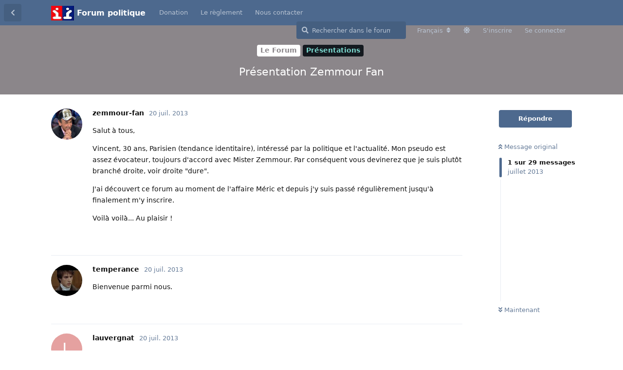

--- FILE ---
content_type: text/html; charset=utf-8
request_url: https://forum-politique.org/d/120632-presentation-zemmour-fan
body_size: 13300
content:
<!doctype html>
<html  dir="ltr"        lang="fr" >
    <head>
        <meta charset="utf-8">
        <title>Présentation Zemmour Fan - Forum politique</title>

        <link rel="next" href="https://forum-politique.org/d/120632-presentation-zemmour-fan?page=2">
<link rel="canonical" href="https://forum-politique.org/d/120632-presentation-zemmour-fan">
<link rel="preload" href="https://forum-politique.org/assets/forum.js?v=ec53cc6e" as="script">
<link rel="preload" href="https://forum-politique.org/assets/forum-fr.js?v=70c844f0" as="script">
<link rel="preload" href="https://forum-politique.org/assets/fonts/fa-solid-900.woff2" as="font" type="font/woff2" crossorigin="">
<link rel="preload" href="https://forum-politique.org/assets/fonts/fa-regular-400.woff2" as="font" type="font/woff2" crossorigin="">
<meta name="viewport" content="width=device-width, initial-scale=1, maximum-scale=1, minimum-scale=1">
<meta name="description" content="Salut à tous, Vincent, 30 ans, Parisien (tendance identitaire), intéressé par la politique et l&#039;actualité. Mon pseudo est assez évocateur, toujours d&#039;accord...">
<meta name="theme-color" content="#4D698E">
<meta name="application-name" content="Forum politique">
<meta name="robots" content="index, follow">
<meta name="twitter:card" content="summary_large_image">
<meta name="twitter:image" content="https://forum-politique.org/assets/logo-bnpzi52f.png">
<meta name="twitter:title" content="Présentation Zemmour Fan">
<meta name="article:published_time" content="2013-07-20T12:15:09+00:00">
<meta name="twitter:description" content="Salut à tous, Vincent, 30 ans, Parisien (tendance identitaire), intéressé par la politique et l&#039;actualité. Mon pseudo est assez évocateur, toujours d&#039;accord...">
<meta name="twitter:url" content="https://forum-politique.org/d/120632-presentation-zemmour-fan">
<meta name="color-scheme" content="light">
<link rel="stylesheet" media="" class="nightmode-light" href="https://forum-politique.org/assets/forum.css?v=560f6935" />
<link rel="shortcut icon" href="https://forum-politique.org/assets/favicon-lyl6d3a5.ico">
<meta property="og:site_name" content="Forum politique">
<meta property="og:type" content="article">
<meta property="og:image" content="https://forum-politique.org/assets/logo-bnpzi52f.png">
<meta property="og:title" content="Présentation Zemmour Fan">
<meta property="og:description" content="Salut à tous, Vincent, 30 ans, Parisien (tendance identitaire), intéressé par la politique et l&#039;actualité. Mon pseudo est assez évocateur, toujours d&#039;accord...">
<meta property="og:url" content="https://forum-politique.org/d/120632-presentation-zemmour-fan">
<script type="application/ld+json">[{"@context":"http:\/\/schema.org","@type":"QAPage","publisher":{"@type":"Organization","name":"Forum politique","url":"https:\/\/forum-politique.org","description":"Forum politique d\u00e9di\u00e9 aux discussions politiques et aux actualit\u00e9s. Participez aux d\u00e9bats sur la soci\u00e9t\u00e9, l'\u00e9conomie, l'environnement et bien plus.","logo":"https:\/\/forum-politique.org\/assets\/logo-bnpzi52f.png"},"image":"https:\/\/forum-politique.org\/assets\/logo-bnpzi52f.png","headline":"Pr\u00e9sentation Zemmour Fan","datePublished":"2013-07-20T12:15:09+00:00","description":"Salut \u00e0 tous, Vincent, 30 ans, Parisien (tendance identitaire), int\u00e9ress\u00e9 par la politique et l'actualit\u00e9. Mon pseudo est assez \u00e9vocateur, toujours d'accord...","url":"https:\/\/forum-politique.org\/d\/120632-presentation-zemmour-fan","mainEntity":{"@type":"Question","name":"Pr\u00e9sentation Zemmour Fan","text":"\u003Cp\u003ESalut \u00e0 tous,\u003C\/p\u003E\n\n\u003Cp\u003EVincent, 30 ans, Parisien (tendance identitaire), int\u00e9ress\u00e9 par la politique et l'actualit\u00e9. Mon pseudo est assez \u00e9vocateur, toujours d'accord avec Mister Zemmour. Par cons\u00e9quent vous devinerez que je suis plut\u00f4t branch\u00e9 droite, voir droite \"dure\". \u003C\/p\u003E\n\n\u003Cp\u003EJ'ai d\u00e9couvert ce forum au moment de l'affaire M\u00e9ric et depuis j'y suis pass\u00e9 r\u00e9guli\u00e8rement jusqu'\u00e0 finalement m'y inscrire.\u003C\/p\u003E\n\n\u003Cp\u003EVoil\u00e0 voil\u00e0... Au plaisir !\u003C\/p\u003E","dateCreated":"2013-07-20T12:15:09+00:00","author":{"@type":"Person","name":"zemmour-fan"},"answerCount":28,"suggestedAnswer":[{"@type":"Answer","text":"\u003Cp\u003EBienvenue parmi nous.\u003C\/p\u003E","dateCreated":"2013-07-20T13:03:04+00:00","url":"https:\/\/forum-politique.org\/d\/120632-presentation-zemmour-fan\/","author":{"@type":"Person","name":"temperance"},"upvoteCount":0},{"@type":"Answer","text":"\u003Cp\u003ESalut compagnon.\u003C\/p\u003E","dateCreated":"2013-07-20T13:18:59+00:00","url":"https:\/\/forum-politique.org\/d\/120632-presentation-zemmour-fan\/","author":{"@type":"Person","name":"lauvergnat"},"upvoteCount":0},{"@type":"Answer","text":"\u003Cp\u003EBienvenue Vincent. \u003C\/p\u003E\n\n\u003Cp\u003EJ'avoue que je suis souvent d'accord avec les propos de Zemmour. Je regrette juste qu'il ne parle pas suffisamment d'\u00e9conomie \u00e0 mon gout.\u003C\/p\u003E","dateCreated":"2013-07-20T13:22:16+00:00","url":"https:\/\/forum-politique.org\/d\/120632-presentation-zemmour-fan\/","author":{"@type":"Person","name":"faberius"},"upvoteCount":0},{"@type":"Answer","text":"\u003Cp\u003EBonjour et bienvenue sur ce forum.\u003C\/p\u003E\n\n\u003Cp\u003EAu plaisir.\u003C\/p\u003E","dateCreated":"2013-07-20T13:41:44+00:00","url":"https:\/\/forum-politique.org\/d\/120632-presentation-zemmour-fan\/","author":{"@type":"Person","name":"rem-100"},"upvoteCount":0},{"@type":"Answer","text":"\u003Cp\u003E\u003Cblockquote class=\"uncited\"\u003E\u003Cdiv\u003EBienvenue Vincent. \u003C\/p\u003E\n\n\u003Cp\u003EJ'avoue que je suis souvent d'accord avec les propos de Zemmour. Je regrette juste qu'il ne parle pas suffisamment d'\u00e9conomie \u00e0 mon gout.\u003C\/div\u003E\u003C\/blockquote\u003E\u003C\/p\u003E\n\n\u003Cp\u003EC'est un sp\u00e9cialiste de politique pure et un litt\u00e9raire. \u003C\/p\u003E\n\u003Cp\u003EQu'il ne fasse pas semblant de se prendre pour un \u00e9conomiste est plut\u00f4t \u00e0 mettre \u00e0 son cr\u00e9dit.\u003C\/p\u003E\n\u003Cp\u003EEt je ne suis pas suspect de vouloir lui trouver des excuses, je crois.\u003C\/p\u003E","dateCreated":"2013-07-20T13:54:41+00:00","url":"https:\/\/forum-politique.org\/d\/120632-presentation-zemmour-fan\/","author":{"@type":"Person","name":"courtial"},"upvoteCount":0},{"@type":"Answer","text":"\u003Cp\u003EBienvenue Zemmour Fan, au plaisir de vous lire.\u003C\/p\u003E","dateCreated":"2013-07-20T13:55:30+00:00","url":"https:\/\/forum-politique.org\/d\/120632-presentation-zemmour-fan\/","author":{"@type":"Person","name":"der-richter"},"upvoteCount":0},{"@type":"Answer","text":"\u003Cp\u003EVotre pseudo m'enchante !\u003C\/p\u003E","dateCreated":"2013-09-06T13:51:12+00:00","url":"https:\/\/forum-politique.org\/d\/120632-presentation-zemmour-fan\/","author":{"@type":"Person","name":"lepindeslandes"},"upvoteCount":0},{"@type":"Answer","text":"\u003Cp\u003EJ'adore ton pseudo ; j'avoue que je suis \u00e9galement fans de Zemmour.  ;)\u003C\/p\u003E","dateCreated":"2013-09-06T14:06:38+00:00","url":"https:\/\/forum-politique.org\/d\/120632-presentation-zemmour-fan\/","author":{"@type":"Person","name":"napol\u00e9on2"},"upvoteCount":0},{"@type":"Answer","text":"\u003Cp\u003E\u003Cblockquote class=\"uncited\"\u003E\u003Cdiv\u003ESalut \u00e0 tous,\u003C\/p\u003E\n\u003Cp\u003E\u003C\/div\u003E\u003C\/blockquote\u003E\u003C\/p\u003E\n\u003Cp\u003EBienvenue !\u003C\/p\u003E\n\u003Cp\u003E\u003Cblockquote class=\"uncited\"\u003E\u003Cdiv\u003E(...), int\u00e9ress\u00e9 par la politique et l'actualit\u00e9. Mon pseudo est assez \u00e9vocateur, toujours d'accord avec Mister Zemmour. Par cons\u00e9quent vous devinerez que je suis plut\u00f4t branch\u00e9 droite, voir droite \"dure\". (...)\u003C\/div\u003E\u003C\/blockquote\u003E\u003C\/p\u003E\n\u003Cp\u003EEh bien nous aurons peut-\u00eatre l'occasion de nous recroiser.\u003C\/p\u003E\n\u003Cp\u003EJ'aiguise mes griffes avec d\u00e9lectation !\u003C\/p\u003E","dateCreated":"2013-09-06T14:52:09+00:00","url":"https:\/\/forum-politique.org\/d\/120632-presentation-zemmour-fan\/","author":{"@type":"Person","name":"cheshire-cat"},"upvoteCount":0},{"@type":"Answer","text":"\u003Cp\u003E\u003Cblockquote class=\"uncited\"\u003E\u003Cdiv\u003EJ'adore ton pseudo ; j'avoue que je suis \u00e9galement fans de Zemmour.  ;)\u003C\/div\u003E\u003C\/blockquote\u003E\u003C\/p\u003E\n\n\u003Cp\u003EAvec un pseudonyme tel que le votre, je ne suis, pour le moins, pas surpris !  \u003C\/p\u003E","dateCreated":"2013-09-06T15:37:51+00:00","url":"https:\/\/forum-politique.org\/d\/120632-presentation-zemmour-fan\/","author":{"@type":"Person","name":"lepindeslandes"},"upvoteCount":0},{"@type":"Answer","text":"\u003Cp\u003EBienvenue l'artiste.\u003C\/p\u003E\n\n\u003Cp\u003ESans Zemmour la vie est fade pas tr\u00e8s grand et fluet bonhomme, mais si grand par ce qu'il a dans sa cervelle, quasi personne ne lui arrive a la cheville.  (Sauf moi bien sur : )\u003C\/p\u003E","dateCreated":"2013-09-06T15:51:22+00:00","url":"https:\/\/forum-politique.org\/d\/120632-presentation-zemmour-fan\/","author":{"@type":"Person","name":"eukini"},"upvoteCount":0},{"@type":"Answer","text":"\u003Cp\u003EZemmour fait dans le politiquement incorrect \"tol\u00e9r\u00e9\".\u003C\/p\u003E\n\n\u003Cp\u003E...\u003C\/p\u003E\n\n\u003Cp\u003EDu politiquement correct donc.\u003C\/p\u003E","dateCreated":"2013-09-06T15:55:13+00:00","url":"https:\/\/forum-politique.org\/d\/120632-presentation-zemmour-fan\/","author":{"@type":"Person","name":null},"upvoteCount":0},{"@type":"Answer","text":"\u003Cp\u003E\u003Cblockquote class=\"uncited\"\u003E\u003Cdiv\u003EZemmour fait dans le politiquement incorrect \"tol\u00e9r\u00e9\".\u003C\/p\u003E\n\n\u003Cp\u003E...\u003C\/p\u003E\n\n\u003Cp\u003EDu politiquement correct donc.\u003C\/div\u003E\u003C\/blockquote\u003E\u003C\/p\u003E\n\n\u003Cp\u003EMaintenant oui, mais si on retourne 3 ou 4 ans en arri\u00e8re, beaucoup voulait le faire taire.\u003C\/p\u003E","dateCreated":"2013-09-06T15:56:22+00:00","url":"https:\/\/forum-politique.org\/d\/120632-presentation-zemmour-fan\/","author":{"@type":"Person","name":"ju18"},"upvoteCount":0},{"@type":"Answer","text":"\u003Cp\u003E\u003Cblockquote class=\"uncited\"\u003E\u003Cdiv\u003EZemmour fait dans le politiquement incorrect \"tol\u00e9r\u00e9\".\u003C\/p\u003E\n\n\u003Cp\u003E...\u003C\/p\u003E\n\n\u003Cp\u003EDu politiquement correct donc.\u003C\/div\u003E\u003C\/blockquote\u003E\u003C\/p\u003E\n\n\u003Cp\u003EMaintenant oui, mais si on retourne 3 ou 4 ans en arri\u00e8re, beaucoup voulait le faire taire.\u003C\/p\u003E\n\n\u003Cp\u003EIls ont pas beaucoup de r\u00e9seaux ceux qui voulaient le faire taire.\u003C\/p\u003E\n\n\u003Cp\u003ELe mec d\u00e9balle ses \"\"\"\"\"analyses\"\"\"\"\"\u003C\/p\u003E\n\u003Cp\u003E_ sur Paris Premi\u00e8re\u003C\/p\u003E\n\u003Cp\u003E_ sur I t\u00e9l\u00e9\u003C\/p\u003E\n\u003Cp\u003E_ dans le figaro magazine\u003C\/p\u003E\n\u003Cp\u003E_ sur la chaine histoire\u003C\/p\u003E\n\u003Cp\u003E_ \u00e0 RTL\u003C\/p\u003E\n\n\u003Cp\u003EIl avait re\u00e7u un prix de l'infr\u00e9quentabilit\u00e9 de je crois ?\u003C\/p\u003E\n\u003Cp\u003EClair que le mec \"d\u00e9range\" au plus haut point, il est pas sur france inter.\u003C\/p\u003E","dateCreated":"2013-09-06T16:05:11+00:00","url":"https:\/\/forum-politique.org\/d\/120632-presentation-zemmour-fan\/","author":{"@type":"Person","name":null},"upvoteCount":0},{"@type":"Answer","text":"\u003Cp\u003E\u003Cblockquote class=\"uncited\"\u003E\u003Cdiv\u003EZemmour fait dans le politiquement incorrect \"tol\u00e9r\u00e9\".\u003C\/p\u003E\n\n\u003Cp\u003E...\u003C\/p\u003E\n\n\u003Cp\u003EDu politiquement correct donc.\u003C\/div\u003E\u003C\/blockquote\u003E\u003C\/p\u003E\n\u003Cp\u003Eil est surtout conscient qu'il doit rester dans le cadre du politiquement correct et de ne surtout pas en sortir s'il veut pouvoir faire valoir ses, NOS, id\u00e9es !\u003C\/p\u003E\n\n\u003Cp\u003EIl sait pertinemment qu'il est tr\u00e8s surveill\u00e9 et que la meute attends un faux pas pour l'achever sans piti\u00e9.\u003C\/p\u003E","dateCreated":"2013-09-06T16:18:26+00:00","url":"https:\/\/forum-politique.org\/d\/120632-presentation-zemmour-fan\/","author":{"@type":"Person","name":"napol\u00e9on2"},"upvoteCount":0},{"@type":"Answer","text":"\u003Cp\u003E\u003Cblockquote class=\"uncited\"\u003E\u003Cdiv\u003EZemmour fait dans le politiquement incorrect \"tol\u00e9r\u00e9\".\u003C\/p\u003E\n\n\u003Cp\u003E...\u003C\/p\u003E\n\n\u003Cp\u003EDu politiquement correct donc.\u003C\/div\u003E\u003C\/blockquote\u003E\u003C\/p\u003E\n\u003Cp\u003Eil est surtout conscient qu'il doit rester dans le cadre du politiquement correct et de ne surtout pas en sortir s'il veut pouvoir faire valoir ses, NOS, id\u00e9es !\u003C\/p\u003E\n\n\u003Cp\u003EIl sait pertinemment qu'il est tr\u00e8s surveill\u00e9 et que la meute attends un faux pas pour l'achever sans piti\u00e9.\u003C\/p\u003E\n\n\u003Cp\u003EC'est quoi un faux pas ? Dire que le probl\u00e8me c'est l'islam ?\u003C\/p\u003E","dateCreated":"2013-09-06T16:22:24+00:00","url":"https:\/\/forum-politique.org\/d\/120632-presentation-zemmour-fan\/","author":{"@type":"Person","name":null},"upvoteCount":0},{"@type":"Answer","text":"\u003Cp\u003EOn s'en fout que ce soit politiquement correct ou pas, l'important est de savoir si ce qu'il dit est juste, ce qui l'est tr\u00e8s souvent .... Jugeons le fond, pas la forme, d'autant que la t\u00e9l\u00e9 (ou RTL) reste et restera de la t\u00e9l\u00e9 (ou RTL) !\u003C\/p\u003E\n\n\u003Cp\u003EJ'aimerais bien qu'il nous sorte un nouveau petit essai, je sais pas moi, sur l'assimilation, ou sur notre histoire encore ...\u003C\/p\u003E\n\n\u003Cp\u003ECe que j'adore chez lui, c'est son sens ultra pointu de l'analyse, et le fait qu'il soit d\u00e9courag\u00e9 et que, juste apr\u00e8s, il nous dise que tout est foutu, qu'il n'y a pas de solution et que les ultra lib\u00e9raux ont gagn\u00e9 !!! \u003C\/p\u003E\n\n\u003Cp\u003E\"Les plus d\u00e9sesp\u00e9r\u00e9s sont les chants les plus beaux !\"\u003C\/p\u003E","dateCreated":"2013-09-06T16:27:28+00:00","url":"https:\/\/forum-politique.org\/d\/120632-presentation-zemmour-fan\/","author":{"@type":"Person","name":"lepindeslandes"},"upvoteCount":0},{"@type":"Answer","text":"\u003Cp\u003E\u003Cblockquote class=\"uncited\"\u003E\u003Cdiv\u003EOn s'en fout que ce soit politiquement correct ou pas\u003C\/div\u003E\u003C\/blockquote\u003E\u003C\/p\u003E\n\n\u003Cp\u003ECompl\u00e8tement, je temp\u00e8re juste ceux qui croient qu'il serait quasi musel\u00e9, \u00e9pi\u00e9 par le syst\u00e8me qui n'attendrait qu'une chose: Lui tomber dessus.\u003C\/p\u003E\n\n\u003Cp\u003EZemmour est un journaliste de droite r\u00e9actionnaire tout ce qu'il y a de plus conventionnel.\u003C\/p\u003E\n\n\u003Cp\u003ERien de subversif chez lui  \u003C\/p\u003E","dateCreated":"2013-09-06T16:31:41+00:00","url":"https:\/\/forum-politique.org\/d\/120632-presentation-zemmour-fan\/","author":{"@type":"Person","name":null},"upvoteCount":0},{"@type":"Answer","text":"\u003Cp\u003E\u003Cblockquote class=\"uncited\"\u003E\u003Cdiv\u003EOn s'en fout que ce soit politiquement correct ou pas\u003C\/div\u003E\u003C\/blockquote\u003E\u003C\/p\u003E\n\n\u003Cp\u003ECompl\u00e8tement, je temp\u00e8re juste ceux qui croient qu'il serait quasi musel\u00e9, \u00e9pi\u00e9 par le syst\u00e8me qui n'attendrait qu'une chose: Lui tomber dessus.\u003C\/p\u003E\n\n\u003Cp\u003EZemmour est un journaliste de droite r\u00e9actionnaire tout ce qu'il y a de plus conventionnel.\u003C\/p\u003E\n\n\u003Cp\u003ERien de subversif chez lui  \u003C\/p\u003E\n\n\u003Cp\u003ELa subversion vient du fait qu'il est r\u00e9actionnaire dans un monde ultra-progressiste !\u003C\/p\u003E","dateCreated":"2013-09-06T16:41:55+00:00","url":"https:\/\/forum-politique.org\/d\/120632-presentation-zemmour-fan\/","author":{"@type":"Person","name":"lepindeslandes"},"upvoteCount":0},{"@type":"Answer","text":"\u003Cp\u003E\u003Cblockquote class=\"uncited\"\u003E\u003Cdiv\u003EZemmour fait dans le politiquement incorrect \"tol\u00e9r\u00e9\".\u003C\/p\u003E\n\n\u003Cp\u003E...\u003C\/p\u003E\n\n\u003Cp\u003EDu politiquement correct donc.\u003C\/div\u003E\u003C\/blockquote\u003E\u003C\/p\u003E\n\u003Cp\u003Eil est surtout conscient qu'il doit rester dans le cadre du politiquement correct et de ne surtout pas en sortir s'il veut pouvoir faire valoir ses, NOS, id\u00e9es !\u003C\/p\u003E\n\n\u003Cp\u003EIl sait pertinemment qu'il est tr\u00e8s surveill\u00e9 et que la meute attends un faux pas pour l'achever sans piti\u00e9.\u003C\/p\u003E\n\n\u003Cp\u003EC'est quoi un faux pas ? Dire que le probl\u00e8me c'est l'islam ?\u003C\/p\u003E\n\u003Cp\u003Eouh l\u00e0, tu y va fort... c'est comme si tu disais que 85-90% des prisonniers sont des musulmans... il est des v\u00e9rit\u00e9s que l'on connait tous mais qu'il ne faut pas exprimer comme \u00e7a : t'es fou la t\u00eate toi !!!!\u003C\/p\u003E","dateCreated":"2013-09-06T16:42:04+00:00","url":"https:\/\/forum-politique.org\/d\/120632-presentation-zemmour-fan\/","author":{"@type":"Person","name":"napol\u00e9on2"},"upvoteCount":0},{"@type":"Answer","text":"\u003Cp\u003E\u003Cblockquote class=\"uncited\"\u003E\u003Cdiv\u003E\u003C\/p\u003E\n\u003Cp\u003Eouh l\u00e0, tu y va fort... c'est comme si tu disais que 85-90% des prisonniers sont des musulmans... il est des v\u00e9rit\u00e9s que l'on connait tous mais qu'il ne faut pas exprimer comme \u00e7a : t'es fou la t\u00eate toi !!!!\u003C\/div\u003E\u003C\/blockquote\u003E\u003C\/p\u003E\n\n\u003Cp\u003E :\u003C\/p\u003E","dateCreated":"2013-09-06T16:45:05+00:00","url":"https:\/\/forum-politique.org\/d\/120632-presentation-zemmour-fan\/","author":{"@type":"Person","name":"lepindeslandes"},"upvoteCount":0},{"@type":"Answer","text":"\u003Cp\u003E\u003Cblockquote class=\"uncited\"\u003E\u003Cdiv\u003E\u003C\/p\u003E\n\u003Cp\u003Eouh l\u00e0, tu y va fort... c'est comme si tu disais que 85-90% des prisonniers sont des musulmans... il est des v\u00e9rit\u00e9s que l'on connait tous mais qu'il ne faut pas exprimer comme \u00e7a : t'es fou la t\u00eate toi !!!!\u003C\/div\u003E\u003C\/blockquote\u003E\u003C\/p\u003E\n\n\u003Cp\u003E :\u003C\/p\u003E\n\u003Cp\u003Etout \u00e0 fait... n'oublions pas que la racail... euh... les braves petits jeunes de banlieues sont une chance f\u00f4\u00f4\u00f4\u00f4\u00f4\u00f4rmidable !!!!\u003C\/p\u003E","dateCreated":"2013-09-06T16:47:02+00:00","url":"https:\/\/forum-politique.org\/d\/120632-presentation-zemmour-fan\/","author":{"@type":"Person","name":"napol\u00e9on2"},"upvoteCount":0},{"@type":"Answer","text":"\u003Cp\u003E\u003Cblockquote class=\"uncited\"\u003E\u003Cdiv\u003EJ'adore ton pseudo ; j'avoue que je suis \u00e9galement fans de Zemmour.  ;)\u003C\/div\u003E\u003C\/blockquote\u003E\u003C\/p\u003E\n\n\u003Cp\u003EJe n'adore pas le pseudo \"Zemmour fan\" pour ma part .... J'aurais pr\u00e9f\u00e9r\u00e9: Fan de Zemmour ! \u003C\/p\u003E\n\n\u003Cp\u003EEnfin, le fond reste excellent, je taquine !\u003C\/p\u003E\n\n ","dateCreated":"2013-09-06T16:47:34+00:00","url":"https:\/\/forum-politique.org\/d\/120632-presentation-zemmour-fan\/","author":{"@type":"Person","name":"lepindeslandes"},"upvoteCount":0},{"@type":"Answer","text":"\u003Cp\u003E\u003Cblockquote class=\"uncited\"\u003E\u003Cdiv\u003Eouh l\u00e0, tu y va fort... c'est comme si tu disais que 85-90% des prisonniers sont des musulmans... il est des v\u00e9rit\u00e9s que l'on connait tous mais qu'il ne faut pas exprimer comme \u00e7a : t'es fou la t\u00eate toi !!!!\u003C\/div\u003E\u003C\/blockquote\u003E\u003C\/p\u003E\n\n\u003Cp\u003Ehttp:\/\/www.dhnet.be\/actu\/monde\/eric-zemmour-le-probleme-des-banlieues-c-est-le-nombre-et-l-islam-51cd9dfe35708c78698e8686\u003C\/p\u003E\n\u003Cp\u003Ehttp:\/\/www.nationspresse.info\/eric-zemmour-lislam-doit-sadapter-doit-devenir-francais-comme-les-autres-religions-lont-fait\/\u003C\/p\u003E\n\u003Cp\u003Ehttp:\/\/www.nationspresse.info\/eric-zemmour-lislam-doit-sadapter-doit-devenir-francais-comme-les-autres-religions-lont-fait\/\u003C\/p\u003E\n\u003Cp\u003EJ'en ai \u00e0 la pelle des comme \u00e7a.\u003C\/p\u003E\n\n\u003Cp\u003ETu trouves qu'on lui met des b\u00e2tons dans les roues pour autant ?\u003C\/p\u003E\n\n\u003Cp\u003ESur la d\u00e9linquance etc...\u003C\/p\u003E\n\n\u003Cp\u003Ehttp:\/\/oumma.com\/Eric-Zemmour-C-est-normal-que-les\u003C\/p\u003E\n\n\u003Cp\u003EIl est m\u00eame aid\u00e9 par Sophie de Menthon: http:\/\/www.fdesouche.com\/75897-sophie-de-menthon-85-de-noirs-et-darabes-en-prison\u003C\/p\u003E\n\u003Cp\u003EPuis par le Washington Post:http:\/\/www.lemonde.fr\/societe\/article\/2008\/04\/29\/en-france-les-detenus-musulmans-sont-surrepresentes-selon-le-washington-post_1039616_3224.html$\u003C\/p\u003E\n\n\u003Cp\u003EBref...\u003C\/p\u003E\n\n\u003Cp\u003EIl est toujours pr\u00e9sents sur les plateaux t\u00e9l\u00e9s, les radios nationales,etc etc...\u003C\/p\u003E\n\n\u003Cp\u003ETu crois vraiment qu'il l\u00e8ve un tabou fran\u00e7ais l\u00e0 ?\u003C\/p\u003E\n\n\u003Cp\u003ERappel:\u003C\/p\u003E\n\u003Cp\u003ELe mec d\u00e9balle ses \"\"\"\"\"analyses\"\"\"\"\"\u003C\/p\u003E\n\u003Cp\u003E_ sur Paris Premi\u00e8re\u003C\/p\u003E\n\u003Cp\u003E_ sur I t\u00e9l\u00e9\u003C\/p\u003E\n\u003Cp\u003E_ dans le figaro magazine\u003C\/p\u003E\n\u003Cp\u003E_ sur la chaine histoire\u003C\/p\u003E\n\u003Cp\u003E_ \u00e0 RTL\u003C\/p\u003E\n\n\u003Cp\u003EC'est \u00e7a un type poiltiquement incorrect qui manipule une information \"dangereuse\" (subversive) ?\u003C\/p\u003E","dateCreated":"2013-09-06T16:49:32+00:00","url":"https:\/\/forum-politique.org\/d\/120632-presentation-zemmour-fan\/","author":{"@type":"Person","name":null},"upvoteCount":0},{"@type":"Answer","text":"\u003Cp\u003E\u003Cblockquote class=\"uncited\"\u003E\u003Cdiv\u003E\u003C\/p\u003E\n\u003Cp\u003Eouh l\u00e0, tu y va fort... c'est comme si tu disais que 85-90% des prisonniers sont des musulmans... il est des v\u00e9rit\u00e9s que l'on connait tous mais qu'il ne faut pas exprimer comme \u00e7a : t'es fou la t\u00eate toi !!!!\u003C\/div\u003E\u003C\/blockquote\u003E\u003C\/p\u003E\n\n\u003Cp\u003E :\u003C\/p\u003E\n\u003Cp\u003Etout \u00e0 fait... n'oublions pas que la racail... euh... les braves petits jeunes de banlieues sont une chance f\u00f4\u00f4\u00f4\u00f4\u00f4\u00f4rmidable \u003C\/p\u003E\n\n\u003Cp\u003EQu'ils font la richesse de la France, qu'ils nous apportent \u00e9norm\u00e9ment de culture (culture adidas, jogging, \"musulmanisme\" de march\u00e9, foot, playstation). Il me semble qu'ils ne ma\u00eetrisent pour la plupart que tr\u00e8s mal la langue et l'histoire du pays auquel ils se disent + attach\u00e9s que la France ! \u003C\/p\u003E\n\n\u003Cp\u003ELes anciennes g\u00e9n\u00e9rations \u00e9taient formidables, et \u00e0 cause de trente ans de politique de solf\u00e9riniens, on fabrique et on \u00e9duque nos ennemis !\u003C\/p\u003E","dateCreated":"2013-09-06T16:50:33+00:00","url":"https:\/\/forum-politique.org\/d\/120632-presentation-zemmour-fan\/","author":{"@type":"Person","name":"lepindeslandes"},"upvoteCount":0},{"@type":"Answer","text":"\u003Cp\u003E\u003Cblockquote class=\"uncited\"\u003E\u003Cdiv\u003Eouh l\u00e0, tu y va fort... c'est comme si tu disais que 85-90% des prisonniers sont des musulmans... il est des v\u00e9rit\u00e9s que l'on connait tous mais qu'il ne faut pas exprimer comme \u00e7a : t'es fou la t\u00eate toi !!!!\u003C\/div\u003E\u003C\/blockquote\u003E\u003C\/p\u003E\n\n\u003Cp\u003Ehttp:\/\/www.dhnet.be\/actu\/monde\/eric-zemmour-le-probleme-des-banlieues-c-est-le-nombre-et-l-islam-51cd9dfe35708c78698e8686\u003C\/p\u003E\n\u003Cp\u003Ehttp:\/\/www.nationspresse.info\/eric-zemmour-lislam-doit-sadapter-doit-devenir-francais-comme-les-autres-religions-lont-fait\/\u003C\/p\u003E\n\u003Cp\u003Ehttp:\/\/www.nationspresse.info\/eric-zemmour-lislam-doit-sadapter-doit-devenir-francais-comme-les-autres-religions-lont-fait\/\u003C\/p\u003E\n\u003Cp\u003EJ'en ai \u00e0 la pelle des comme \u00e7a.\u003C\/p\u003E\n\n\u003Cp\u003ETu trouves qu'on lui met des b\u00e2tons dans les roues pour autant ?\u003C\/p\u003E\n\n\u003Cp\u003ESur la d\u00e9linquance etc...\u003C\/p\u003E\n\n\u003Cp\u003Ehttp:\/\/oumma.com\/Eric-Zemmour-C-est-normal-que-les\u003C\/p\u003E\n\n\u003Cp\u003EIl est m\u00eame aid\u00e9 par Sophie de Menthon: http:\/\/www.fdesouche.com\/75897-sophie-de-menthon-85-de-noirs-et-darabes-en-prison\u003C\/p\u003E\n\u003Cp\u003EPuis par le Washington Post:http:\/\/www.lemonde.fr\/societe\/article\/2008\/04\/29\/en-france-les-detenus-musulmans-sont-surrepresentes-selon-le-washington-post_1039616_3224.html$\u003C\/p\u003E\n\n\u003Cp\u003EBref...\u003C\/p\u003E\n\n\u003Cp\u003EIl est toujours pr\u00e9sents sur les plateaux t\u00e9l\u00e9s, les radios nationales,etc etc...\u003C\/p\u003E\n\n\u003Cp\u003ETu crois vraiment qu'il l\u00e8ve un tabou fran\u00e7ais l\u00e0 ?\u003C\/p\u003E\n\n\u003Cp\u003ERappel:\u003C\/p\u003E\n\u003Cp\u003ELe mec d\u00e9balle ses \"\"\"\"\"analyses\"\"\"\"\"\u003C\/p\u003E\n\u003Cp\u003E_ sur Paris Premi\u00e8re\u003C\/p\u003E\n\u003Cp\u003E_ sur I t\u00e9l\u00e9\u003C\/p\u003E\n\u003Cp\u003E_ dans le figaro magazine\u003C\/p\u003E\n\u003Cp\u003E_ sur la chaine histoire\u003C\/p\u003E\n\u003Cp\u003E_ \u00e0 RTL\u003C\/p\u003E\n\n\u003Cp\u003EC'est \u00e7a un type poiltiquement incorrect qui manipule une information \"dangereuse\" (subversive) ?\u003C\/p\u003E\n\n\u003Cp\u003EC'est bien pour \u00e7a que je l'admire, malgr\u00e9 les menaces, les proc\u00e8s (ou tentatives), les \"invit\u00e9s\" qui refusent de lui parler, etc... il est l\u00e0, il tient le choc !!!!\u003C\/p\u003E\n\n\u003Cp\u003EEt \u00e7a me fait bien rire de voir que \u00e7a trou le cul de bien des gens qui aimerait le faire taire de fa\u00e7on plus ou moins assum\u00e9e :  \"j'mets un billet sur la t\u00eate de celui qui fera taire ce con d'\u00c9ric Zemmour\"...\u003C\/p\u003E","dateCreated":"2013-09-06T16:57:51+00:00","url":"https:\/\/forum-politique.org\/d\/120632-presentation-zemmour-fan\/","author":{"@type":"Person","name":"napol\u00e9on2"},"upvoteCount":0},{"@type":"Answer","text":"\u003Cp\u003E\u003Cblockquote class=\"uncited\"\u003E\u003Cdiv\u003Eouh l\u00e0, tu y va fort... c'est comme si tu disais que 85-90% des prisonniers sont des musulmans... il est des v\u00e9rit\u00e9s que l'on connait tous mais qu'il ne faut pas exprimer comme \u00e7a : t'es fou la t\u00eate toi !!!!\u003C\/div\u003E\u003C\/blockquote\u003E\u003C\/p\u003E\n\n\u003Cp\u003Ehttp:\/\/www.dhnet.be\/actu\/monde\/eric-zemmour-le-probleme-des-banlieues-c-est-le-nombre-et-l-islam-51cd9dfe35708c78698e8686\u003C\/p\u003E\n\u003Cp\u003Ehttp:\/\/www.nationspresse.info\/eric-zemmour-lislam-doit-sadapter-doit-devenir-francais-comme-les-autres-religions-lont-fait\/\u003C\/p\u003E\n\u003Cp\u003Ehttp:\/\/www.nationspresse.info\/eric-zemmour-lislam-doit-sadapter-doit-devenir-francais-comme-les-autres-religions-lont-fait\/\u003C\/p\u003E\n\u003Cp\u003EJ'en ai \u00e0 la pelle des comme \u00e7a.\u003C\/p\u003E\n\n\u003Cp\u003ETu trouves qu'on lui met des b\u00e2tons dans les roues pour autant ?\u003C\/p\u003E\n\n\u003Cp\u003ESur la d\u00e9linquance etc...\u003C\/p\u003E\n\n\u003Cp\u003Ehttp:\/\/oumma.com\/Eric-Zemmour-C-est-normal-que-les\u003C\/p\u003E\n\n\u003Cp\u003EIl est m\u00eame aid\u00e9 par Sophie de Menthon: http:\/\/www.fdesouche.com\/75897-sophie-de-menthon-85-de-noirs-et-darabes-en-prison\u003C\/p\u003E\n\u003Cp\u003EPuis par le Washington Post:http:\/\/www.lemonde.fr\/societe\/article\/2008\/04\/29\/en-france-les-detenus-musulmans-sont-surrepresentes-selon-le-washington-post_1039616_3224.html$\u003C\/p\u003E\n\n\u003Cp\u003EBref...\u003C\/p\u003E\n\n\u003Cp\u003EIl est toujours pr\u00e9sents sur les plateaux t\u00e9l\u00e9s, les radios nationales,etc etc...\u003C\/p\u003E\n\n\u003Cp\u003ETu crois vraiment qu'il l\u00e8ve un tabou fran\u00e7ais l\u00e0 ?\u003C\/p\u003E\n\n\u003Cp\u003ERappel:\u003C\/p\u003E\n\u003Cp\u003ELe mec d\u00e9balle ses \"\"\"\"\"analyses\"\"\"\"\"\u003C\/p\u003E\n\u003Cp\u003E_ sur Paris Premi\u00e8re\u003C\/p\u003E\n\u003Cp\u003E_ sur I t\u00e9l\u00e9\u003C\/p\u003E\n\u003Cp\u003E_ dans le figaro magazine\u003C\/p\u003E\n\u003Cp\u003E_ sur la chaine histoire\u003C\/p\u003E\n\u003Cp\u003E_ \u00e0 RTL\u003C\/p\u003E\n\n\u003Cp\u003EC'est \u00e7a un type poiltiquement incorrect qui manipule une information \"dangereuse\" (subversive) ?\u003C\/p\u003E\n\n\u003Cp\u003EC'est bien pour \u00e7a que je l'admire, malgr\u00e9 les menaces, les proc\u00e8s (ou tentatives), les \"invit\u00e9s\" qui refusent de lui parler, etc... il est l\u00e0, il tient le choc !!!!\u003C\/p\u003E\n\n\n\u003Cp\u003EY'a pas de choc justement  \u003C\/p\u003E","dateCreated":"2013-09-06T16:59:50+00:00","url":"https:\/\/forum-politique.org\/d\/120632-presentation-zemmour-fan\/","author":{"@type":"Person","name":null},"upvoteCount":0},{"@type":"Answer","text":"\u003Cp\u003EZemmour d\u00e9range se qu'on lui permet de d\u00e9ranger, il sais ou sont les limites \u00e0 ne pas d\u00e9passer pour ne pas finir comme Soral.\u003C\/p\u003E","dateCreated":"2013-09-07T01:14:48+00:00","url":"https:\/\/forum-politique.org\/d\/120632-presentation-zemmour-fan\/","author":{"@type":"Person","name":"terrence"},"upvoteCount":0}]}},{"@context":"http:\/\/schema.org","@type":"BreadcrumbList","itemListElement":{"@type":"ListItem","name":"Le Forum","item":"https:\/\/forum-politique.org\/t\/le-forum","position":2}},{"@context":"http:\/\/schema.org","@type":"WebSite","url":"https:\/\/forum-politique.org\/","potentialAction":{"@type":"SearchAction","target":"https:\/\/forum-politique.org\/?q={search_term_string}","query-input":"required name=search_term_string"}}]</script>

        <script>
            /* fof/nightmode workaround for browsers without (prefers-color-scheme) CSS media query support */
            if (!window.matchMedia('not all and (prefers-color-scheme), (prefers-color-scheme)').matches) {
                document.querySelector('link.nightmode-light').removeAttribute('media');
            }
        </script>
        
<!-- Google Tag Manager -->
<script>
    function gtagpush(virtualpath){dataLayer.push(virtualpath);}
</script>
<script>(function(w,d,s,l,i){w[l]=w[l]||[];w[l].push({'gtm.start':
        new Date().getTime(),event:'gtm.js'});var f=d.getElementsByTagName(s)[0],
    j=d.createElement(s),dl=l!='dataLayer'?'&l='+l:'';j.async=true;j.src=
    'https://www.googletagmanager.com/gtm.js?id='+i+dl;f.parentNode.insertBefore(j,f);
})(window,document,'script','dataLayer','GTM-WZP8JLH');</script>
<!-- End Google Tag Manager -->

    </head>

    <body>
        <div id="app" class="App">

    <div id="app-navigation" class="App-navigation"></div>

    <div id="drawer" class="App-drawer">

        <header id="header" class="App-header">
            <div id="header-navigation" class="Header-navigation"></div>
            <div class="container">
                <div class="Header-title">
                    <a href="https://forum-politique.org" id="home-link">
                                                    <img src="https://forum-politique.org/assets/logo-bnpzi52f.png" alt="Forum politique" class="Header-logo">
                                            </a>
                </div>
                <div id="header-primary" class="Header-primary"></div>
                <div id="header-secondary" class="Header-secondary"></div>
            </div>
        </header>

    </div>

    <main class="App-content">
        <div id="content"></div>

        <div id="flarum-loading" style="display: none">
    Chargement…
</div>

<noscript>
    <div class="Alert">
        <div class="container">
            Ce site est optimisé pour être consulté depuis un navigateur moderne dans lequel JavaScript est activé.
        </div>
    </div>
</noscript>

<div id="flarum-loading-error" style="display: none">
    <div class="Alert">
        <div class="container">
            Une erreur est survenue lors du chargement de la version complète de ce site. Veuillez vider le cache de votre navigateur et rafraîchir cette page pour tenter de corriger cette erreur.
        </div>
    </div>
</div>

<noscript id="flarum-content">
    <div class="container">
    <h1>Présentation Zemmour Fan</h1>

    <div>
                    <article>
                                <div class="PostUser"><h3 class="PostUser-name">zemmour-fan</h3></div>
                <div class="Post-body">
                    <p>Salut à tous,</p>

<p>Vincent, 30 ans, Parisien (tendance identitaire), intéressé par la politique et l'actualité. Mon pseudo est assez évocateur, toujours d'accord avec Mister Zemmour. Par conséquent vous devinerez que je suis plutôt branché droite, voir droite "dure". </p>

<p>J'ai découvert ce forum au moment de l'affaire Méric et depuis j'y suis passé régulièrement jusqu'à finalement m'y inscrire.</p>

<p>Voilà voilà... Au plaisir !</p>
                </div>
            </article>

            <hr>
                    <article>
                                <div class="PostUser"><h3 class="PostUser-name">temperance</h3></div>
                <div class="Post-body">
                    <p>Bienvenue parmi nous.</p>
                </div>
            </article>

            <hr>
                    <article>
                                <div class="PostUser"><h3 class="PostUser-name">lauvergnat</h3></div>
                <div class="Post-body">
                    <p>Salut compagnon.</p>
                </div>
            </article>

            <hr>
                    <article>
                                <div class="PostUser"><h3 class="PostUser-name">faberius</h3></div>
                <div class="Post-body">
                    <p>Bienvenue Vincent. </p>

<p>J'avoue que je suis souvent d'accord avec les propos de Zemmour. Je regrette juste qu'il ne parle pas suffisamment d'économie à mon gout.</p>
                </div>
            </article>

            <hr>
                    <article>
                                <div class="PostUser"><h3 class="PostUser-name">rem-100</h3></div>
                <div class="Post-body">
                    <p>Bonjour et bienvenue sur ce forum.</p>

<p>Au plaisir.</p>
                </div>
            </article>

            <hr>
                    <article>
                                <div class="PostUser"><h3 class="PostUser-name">courtial</h3></div>
                <div class="Post-body">
                    <p><blockquote class="uncited"><div>Bienvenue Vincent. </p>

<p>J'avoue que je suis souvent d'accord avec les propos de Zemmour. Je regrette juste qu'il ne parle pas suffisamment d'économie à mon gout.</div></blockquote></p>

<p>C'est un spécialiste de politique pure et un littéraire. </p>
<p>Qu'il ne fasse pas semblant de se prendre pour un économiste est plutôt à mettre à son crédit.</p>
<p>Et je ne suis pas suspect de vouloir lui trouver des excuses, je crois.</p>
                </div>
            </article>

            <hr>
                    <article>
                                <div class="PostUser"><h3 class="PostUser-name">der-richter</h3></div>
                <div class="Post-body">
                    <p>Bienvenue Zemmour Fan, au plaisir de vous lire.</p>
                </div>
            </article>

            <hr>
                    <article>
                                <div class="PostUser"><h3 class="PostUser-name">lepindeslandes</h3></div>
                <div class="Post-body">
                    <p>Votre pseudo m'enchante !</p>
                </div>
            </article>

            <hr>
                    <article>
                                <div class="PostUser"><h3 class="PostUser-name">napoléon2</h3></div>
                <div class="Post-body">
                    <p>J'adore ton pseudo ; j'avoue que je suis également fans de Zemmour.  ;)</p>
                </div>
            </article>

            <hr>
                    <article>
                                <div class="PostUser"><h3 class="PostUser-name">cheshire-cat</h3></div>
                <div class="Post-body">
                    <p><blockquote class="uncited"><div>Salut à tous,</p>
<p></div></blockquote></p>
<p>Bienvenue !</p>
<p><blockquote class="uncited"><div>(...), intéressé par la politique et l'actualité. Mon pseudo est assez évocateur, toujours d'accord avec Mister Zemmour. Par conséquent vous devinerez que je suis plutôt branché droite, voir droite "dure". (...)</div></blockquote></p>
<p>Eh bien nous aurons peut-être l'occasion de nous recroiser.</p>
<p>J'aiguise mes griffes avec délectation !</p>
                </div>
            </article>

            <hr>
                    <article>
                                <div class="PostUser"><h3 class="PostUser-name">lepindeslandes</h3></div>
                <div class="Post-body">
                    <p><blockquote class="uncited"><div>J'adore ton pseudo ; j'avoue que je suis également fans de Zemmour.  ;)</div></blockquote></p>

<p>Avec un pseudonyme tel que le votre, je ne suis, pour le moins, pas surpris !  </p>
                </div>
            </article>

            <hr>
                    <article>
                                <div class="PostUser"><h3 class="PostUser-name">eukini</h3></div>
                <div class="Post-body">
                    <p>Bienvenue l'artiste.</p>

<p>Sans Zemmour la vie est fade pas très grand et fluet bonhomme, mais si grand par ce qu'il a dans sa cervelle, quasi personne ne lui arrive a la cheville.  (Sauf moi bien sur : )</p>
                </div>
            </article>

            <hr>
                    <article>
                                <div class="PostUser"><h3 class="PostUser-name">[supprimé]</h3></div>
                <div class="Post-body">
                    <p>Zemmour fait dans le politiquement incorrect "toléré".</p>

<p>...</p>

<p>Du politiquement correct donc.</p>
                </div>
            </article>

            <hr>
                    <article>
                                <div class="PostUser"><h3 class="PostUser-name">ju18</h3></div>
                <div class="Post-body">
                    <p><blockquote class="uncited"><div>Zemmour fait dans le politiquement incorrect "toléré".</p>

<p>...</p>

<p>Du politiquement correct donc.</div></blockquote></p>

<p>Maintenant oui, mais si on retourne 3 ou 4 ans en arrière, beaucoup voulait le faire taire.</p>
                </div>
            </article>

            <hr>
                    <article>
                                <div class="PostUser"><h3 class="PostUser-name">[supprimé]</h3></div>
                <div class="Post-body">
                    <p><blockquote class="uncited"><div>Zemmour fait dans le politiquement incorrect "toléré".</p>

<p>...</p>

<p>Du politiquement correct donc.</div></blockquote></p>

<p>Maintenant oui, mais si on retourne 3 ou 4 ans en arrière, beaucoup voulait le faire taire.</p>

<p>Ils ont pas beaucoup de réseaux ceux qui voulaient le faire taire.</p>

<p>Le mec déballe ses """""analyses"""""</p>
<p>_ sur Paris Première</p>
<p>_ sur I télé</p>
<p>_ dans le figaro magazine</p>
<p>_ sur la chaine histoire</p>
<p>_ à RTL</p>

<p>Il avait reçu un prix de l'infréquentabilité de je crois ?</p>
<p>Clair que le mec "dérange" au plus haut point, il est pas sur france inter.</p>
                </div>
            </article>

            <hr>
                    <article>
                                <div class="PostUser"><h3 class="PostUser-name">napoléon2</h3></div>
                <div class="Post-body">
                    <p><blockquote class="uncited"><div>Zemmour fait dans le politiquement incorrect "toléré".</p>

<p>...</p>

<p>Du politiquement correct donc.</div></blockquote></p>
<p>il est surtout conscient qu'il doit rester dans le cadre du politiquement correct et de ne surtout pas en sortir s'il veut pouvoir faire valoir ses, NOS, idées !</p>

<p>Il sait pertinemment qu'il est très surveillé et que la meute attends un faux pas pour l'achever sans pitié.</p>
                </div>
            </article>

            <hr>
                    <article>
                                <div class="PostUser"><h3 class="PostUser-name">[supprimé]</h3></div>
                <div class="Post-body">
                    <p><blockquote class="uncited"><div>Zemmour fait dans le politiquement incorrect "toléré".</p>

<p>...</p>

<p>Du politiquement correct donc.</div></blockquote></p>
<p>il est surtout conscient qu'il doit rester dans le cadre du politiquement correct et de ne surtout pas en sortir s'il veut pouvoir faire valoir ses, NOS, idées !</p>

<p>Il sait pertinemment qu'il est très surveillé et que la meute attends un faux pas pour l'achever sans pitié.</p>

<p>C'est quoi un faux pas ? Dire que le problème c'est l'islam ?</p>
                </div>
            </article>

            <hr>
                    <article>
                                <div class="PostUser"><h3 class="PostUser-name">lepindeslandes</h3></div>
                <div class="Post-body">
                    <p>On s'en fout que ce soit politiquement correct ou pas, l'important est de savoir si ce qu'il dit est juste, ce qui l'est très souvent .... Jugeons le fond, pas la forme, d'autant que la télé (ou RTL) reste et restera de la télé (ou RTL) !</p>

<p>J'aimerais bien qu'il nous sorte un nouveau petit essai, je sais pas moi, sur l'assimilation, ou sur notre histoire encore ...</p>

<p>Ce que j'adore chez lui, c'est son sens ultra pointu de l'analyse, et le fait qu'il soit découragé et que, juste après, il nous dise que tout est foutu, qu'il n'y a pas de solution et que les ultra libéraux ont gagné !!! </p>

<p>"Les plus désespérés sont les chants les plus beaux !"</p>
                </div>
            </article>

            <hr>
                    <article>
                                <div class="PostUser"><h3 class="PostUser-name">[supprimé]</h3></div>
                <div class="Post-body">
                    <p><blockquote class="uncited"><div>On s'en fout que ce soit politiquement correct ou pas</div></blockquote></p>

<p>Complètement, je tempère juste ceux qui croient qu'il serait quasi muselé, épié par le système qui n'attendrait qu'une chose: Lui tomber dessus.</p>

<p>Zemmour est un journaliste de droite réactionnaire tout ce qu'il y a de plus conventionnel.</p>

<p>Rien de subversif chez lui  </p>
                </div>
            </article>

            <hr>
                    <article>
                                <div class="PostUser"><h3 class="PostUser-name">lepindeslandes</h3></div>
                <div class="Post-body">
                    <p><blockquote class="uncited"><div>On s'en fout que ce soit politiquement correct ou pas</div></blockquote></p>

<p>Complètement, je tempère juste ceux qui croient qu'il serait quasi muselé, épié par le système qui n'attendrait qu'une chose: Lui tomber dessus.</p>

<p>Zemmour est un journaliste de droite réactionnaire tout ce qu'il y a de plus conventionnel.</p>

<p>Rien de subversif chez lui  </p>

<p>La subversion vient du fait qu'il est réactionnaire dans un monde ultra-progressiste !</p>
                </div>
            </article>

            <hr>
            </div>

    
            <a href="https://forum-politique.org/d/120632-presentation-zemmour-fan?page=2">Page suivante &raquo;</a>
    </div>

</noscript>


        <div class="App-composer">
            <div class="container">
                <div id="composer"></div>
            </div>
        </div>
    </main>

</div>

<script>
document.querySelector('#home-link').insertAdjacentHTML('afterend', `
<h1 style="
    vertical-align: middle;
    display: inline-block;
    line-height: 1;
    font-size: 1rem;
">Forum politique</h1>
`)

</script>


        <div id="modal"></div>
        <div id="alerts"></div>

        <script>
            document.getElementById('flarum-loading').style.display = 'block';
            var flarum = {extensions: {}};
        </script>

        <script src="https://forum-politique.org/assets/forum.js?v=ec53cc6e"></script>
<script src="https://forum-politique.org/assets/forum-fr.js?v=70c844f0"></script>

        <script id="flarum-json-payload" type="application/json">{"fof-nightmode.assets.day":"https:\/\/forum-politique.org\/assets\/forum.css?v=560f6935","fof-nightmode.assets.night":"https:\/\/forum-politique.org\/assets\/forum-dark.css?v=583bdc1e","resources":[{"type":"forums","id":"1","attributes":{"title":"Forum politique","description":"Forum politique d\u00e9di\u00e9 aux discussions politiques et aux actualit\u00e9s. Participez aux d\u00e9bats sur la soci\u00e9t\u00e9, l\u0027\u00e9conomie, l\u0027environnement et bien plus.","showLanguageSelector":true,"baseUrl":"https:\/\/forum-politique.org","basePath":"","baseOrigin":"https:\/\/forum-politique.org","debug":false,"apiUrl":"https:\/\/forum-politique.org\/api","welcomeTitle":"","welcomeMessage":"","themePrimaryColor":"#4D698E","themeSecondaryColor":"#4D698E","logoUrl":"https:\/\/forum-politique.org\/assets\/logo-bnpzi52f.png","faviconUrl":"https:\/\/forum-politique.org\/assets\/favicon-lyl6d3a5.ico","headerHtml":"","footerHtml":"\u003Cscript\u003E\ndocument.querySelector(\u0027#home-link\u0027).insertAdjacentHTML(\u0027afterend\u0027, `\n\u003Ch1 style=\u0022\n    vertical-align: middle;\n    display: inline-block;\n    line-height: 1;\n    font-size: 1rem;\n\u0022\u003EForum politique\u003C\/h1\u003E\n`)\n\n\u003C\/script\u003E","allowSignUp":true,"defaultRoute":"\/all","canViewForum":true,"canStartDiscussion":false,"canSearchUsers":false,"canCreateAccessToken":false,"canModerateAccessTokens":false,"assetsBaseUrl":"https:\/\/forum-politique.org\/assets","canViewFlags":false,"guidelinesUrl":null,"canBypassTagCounts":false,"minPrimaryTags":"1","maxPrimaryTags":"1","minSecondaryTags":"0","maxSecondaryTags":"3","fof-oauth":[null,{"name":"facebook","icon":"fab fa-facebook","priority":0},null,null,{"name":"twitter","icon":"fab fa-twitter","priority":0},{"name":"google","icon":"fab fa-google","priority":0},null],"fof-oauth.only_icons":false,"fof-oauth.popupWidth":580,"fof-oauth.popupHeight":400,"fof-oauth.fullscreenPopup":false,"canMovePosts":false,"canSeeUserDirectoryLink":false,"userDirectoryDefaultSort":"default","userDirectorySmallCards":false,"userDirectoryDisableGlobalSearchSource":false,"userDirectoryLinkGroupMentions":true,"theme_dark_mode":false,"fof-recaptcha.credentials.site":"6Ldku3QcAAAAABjGVNWJEQwqlbpia1HPXXhD7Rma","fof-recaptcha.type":"invisible","fof-recaptcha.signup":true,"fof-recaptcha.signin":true,"fof-recaptcha.forgot":true,"fof-recaptcha.configured":true,"postWithoutCaptcha":false,"ReactionConverts":[null,null,null],"fofReactionsAllowAnonymous":false,"fofReactionsCdnUrl":"https:\/\/cdnjs.cloudflare.com\/ajax\/libs\/twemoji\/14.0.2\/72x72\/[codepoint].png","canStartPolls":false,"canStartGlobalPolls":false,"canUploadPollImages":false,"globalPollsEnabled":false,"allowPollOptionImage":false,"pollMaxOptions":10,"fofNightMode_autoUnsupportedFallback":1,"fofNightMode.showThemeToggleOnHeaderAlways":false,"fof-nightmode.default_theme":1,"fofNightMode.showThemeToggleInSolid":true,"fof-merge-discussions.search_limit":4,"canStartPrivateDiscussion":false,"canStartPrivateDiscussionWithUsers":false,"canAddMoreThanTwoUserRecipients":false,"canStartPrivateDiscussionWithGroups":false,"canStartPrivateDiscussionWithBlockers":false,"byobu.icon-badge":"fas fa-map","byobu.icon-postAction":"far fa-map","allowUsernameMentionFormat":true},"relationships":{"groups":{"data":[{"type":"groups","id":"1"},{"type":"groups","id":"2"},{"type":"groups","id":"3"},{"type":"groups","id":"4"}]},"tags":{"data":[{"type":"tags","id":"139"},{"type":"tags","id":"140"},{"type":"tags","id":"142"},{"type":"tags","id":"143"},{"type":"tags","id":"144"},{"type":"tags","id":"234"},{"type":"tags","id":"250"},{"type":"tags","id":"253"}]},"reactions":{"data":[{"type":"reactions","id":"1"},{"type":"reactions","id":"2"},{"type":"reactions","id":"3"},{"type":"reactions","id":"4"},{"type":"reactions","id":"5"},{"type":"reactions","id":"6"}]},"links":{"data":[{"type":"links","id":"1"},{"type":"links","id":"2"},{"type":"links","id":"4"}]}}},{"type":"groups","id":"1","attributes":{"nameSingular":"Administrateur","namePlural":"Administrateurs","color":"#B72A2A","icon":"fas fa-wrench","isHidden":0}},{"type":"groups","id":"2","attributes":{"nameSingular":"Invit\u00e9","namePlural":"Invit\u00e9s","color":null,"icon":null,"isHidden":0}},{"type":"groups","id":"3","attributes":{"nameSingular":"Membre","namePlural":"Membres","color":null,"icon":null,"isHidden":0}},{"type":"groups","id":"4","attributes":{"nameSingular":"Mod\u00e9rateur","namePlural":"Mod\u00e9rateurs","color":"#80349E","icon":"fas fa-bolt","isHidden":0}},{"type":"tags","id":"139","attributes":{"name":"Le Forum","description":"","slug":"le-forum","color":"#8b868a","backgroundUrl":null,"backgroundMode":null,"icon":null,"discussionCount":186,"position":0,"defaultSort":null,"isChild":false,"isHidden":false,"lastPostedAt":"2026-01-18T11:14:56+00:00","canStartDiscussion":false,"canAddToDiscussion":false}},{"type":"tags","id":"140","attributes":{"name":"Politique Fran\u00e7aise","description":"","slug":"politique-francaise","color":"#257b20","backgroundUrl":null,"backgroundMode":null,"icon":null,"discussionCount":1897,"position":4,"defaultSort":null,"isChild":false,"isHidden":false,"lastPostedAt":"2026-01-18T18:41:16+00:00","canStartDiscussion":false,"canAddToDiscussion":false}},{"type":"tags","id":"142","attributes":{"name":"Politique dans le monde","description":"","slug":"politique-dans-le-monde","color":"#6f3572","backgroundUrl":null,"backgroundMode":null,"icon":null,"discussionCount":930,"position":5,"defaultSort":null,"isChild":false,"isHidden":false,"lastPostedAt":"2026-01-18T19:03:11+00:00","canStartDiscussion":false,"canAddToDiscussion":false}},{"type":"tags","id":"143","attributes":{"name":"Le Monde des Id\u00e9es","description":"","slug":"le-monde-des-idees","color":"#ed65bf","backgroundUrl":null,"backgroundMode":null,"icon":null,"discussionCount":950,"position":6,"defaultSort":null,"isChild":false,"isHidden":false,"lastPostedAt":"2026-01-18T18:37:06+00:00","canStartDiscussion":false,"canAddToDiscussion":false}},{"type":"tags","id":"144","attributes":{"name":"Coin d\u00e9tente","description":"","slug":"coin-detente","color":"#baea73","backgroundUrl":null,"backgroundMode":null,"icon":null,"discussionCount":408,"position":7,"defaultSort":null,"isChild":false,"isHidden":false,"lastPostedAt":"2026-01-18T17:41:05+00:00","canStartDiscussion":false,"canAddToDiscussion":false}},{"type":"tags","id":"234","attributes":{"name":"Discussion G\u00e9n\u00e9rale","description":"","slug":"discussion-generale22","color":"#63677d","backgroundUrl":null,"backgroundMode":null,"icon":null,"discussionCount":1293,"position":3,"defaultSort":null,"isChild":false,"isHidden":false,"lastPostedAt":"2026-01-18T17:05:18+00:00","canStartDiscussion":false,"canAddToDiscussion":false}},{"type":"tags","id":"250","attributes":{"name":"Racisme et soci\u00e9t\u00e9","description":"","slug":"racisme-et-soci-t","color":"#cd8821","backgroundUrl":null,"backgroundMode":null,"icon":"","discussionCount":164,"position":1,"defaultSort":null,"isChild":false,"isHidden":false,"lastPostedAt":"2026-01-18T11:26:11+00:00","canStartDiscussion":false,"canAddToDiscussion":false}},{"type":"tags","id":"253","attributes":{"name":"Pr\u00e9sidentielles 2027","description":"","slug":"pr-sidentielles-2027","color":"","backgroundUrl":null,"backgroundMode":null,"icon":"","discussionCount":0,"position":2,"defaultSort":null,"isChild":false,"isHidden":false,"lastPostedAt":null,"canStartDiscussion":false,"canAddToDiscussion":false}},{"type":"reactions","id":"1","attributes":{"identifier":"thumbsup","display":null,"type":"emoji","enabled":true}},{"type":"reactions","id":"2","attributes":{"identifier":"thumbsdown","display":null,"type":"emoji","enabled":true}},{"type":"reactions","id":"3","attributes":{"identifier":"laughing","display":null,"type":"emoji","enabled":true}},{"type":"reactions","id":"4","attributes":{"identifier":"confused","display":null,"type":"emoji","enabled":true}},{"type":"reactions","id":"5","attributes":{"identifier":"heart","display":null,"type":"emoji","enabled":true}},{"type":"reactions","id":"6","attributes":{"identifier":"tada","display":null,"type":"emoji","enabled":true}},{"type":"links","id":"1","attributes":{"id":1,"title":"Donation","icon":null,"url":"https:\/\/paypal.me\/FPolitique?locale.x=fr_FR","position":0,"isInternal":false,"isNewtab":true,"useRelMe":false,"isChild":false}},{"type":"links","id":"2","attributes":{"id":2,"title":"Nous contacter","icon":null,"url":"mailto:fopo.adm@gmail.com","position":2,"isInternal":false,"isNewtab":false,"useRelMe":false,"isChild":false}},{"type":"links","id":"4","attributes":{"id":4,"title":"Le r\u00e8glement","icon":"","url":"\/d\/119244-reglement","position":1,"isInternal":true,"isNewtab":false,"useRelMe":false,"isChild":false}}],"session":{"userId":0,"csrfToken":"F7HeZ7xX8wNTcnZUSnOuliGmclUU2GgEetcfdpzk"},"locales":{"fr":"Fran\u00e7ais","en":"English"},"locale":"fr","fof-reactions.cdnUrl":"https:\/\/cdnjs.cloudflare.com\/ajax\/libs\/twemoji\/14.0.2\/72x72\/[codepoint].png","googleGTMCode":"GTM-WZP8JLH","apiDocument":{"data":{"type":"discussions","id":"120632","attributes":{"title":"Pr\u00e9sentation Zemmour Fan","slug":"120632-presentation-zemmour-fan","commentCount":29,"participantCount":14,"createdAt":"2013-07-20T12:15:09+00:00","lastPostedAt":"2013-07-20T12:15:09+00:00","lastPostNumber":0,"canReply":false,"canRename":false,"canDelete":false,"canHide":false,"isApproved":true,"canTag":false,"isSticky":false,"canSticky":false,"isLocked":false,"canLock":false,"isFirstMoved":false,"canSplit":false,"canSeeReactions":false,"hasPoll":false,"canStartPoll":false,"canMerge":false,"canEditRecipients":false,"canEditUserRecipients":false,"canEditGroupRecipients":false,"isPrivateDiscussion":false,"subscription":null},"relationships":{"user":{"data":{"type":"users","id":"17775"}},"posts":{"data":[{"type":"posts","id":"3324991"},{"type":"posts","id":"3325039"},{"type":"posts","id":"3325053"},{"type":"posts","id":"3325059"},{"type":"posts","id":"3325083"},{"type":"posts","id":"3325102"},{"type":"posts","id":"3325103"},{"type":"posts","id":"3355886"},{"type":"posts","id":"3355905"},{"type":"posts","id":"3355939"},{"type":"posts","id":"3355982"},{"type":"posts","id":"3355995"},{"type":"posts","id":"3355997"},{"type":"posts","id":"3355999"},{"type":"posts","id":"3356006"},{"type":"posts","id":"3356019"},{"type":"posts","id":"3356025"},{"type":"posts","id":"3356033"},{"type":"posts","id":"3356038"},{"type":"posts","id":"3356047"},{"type":"posts","id":"3356048"},{"type":"posts","id":"3356051"},{"type":"posts","id":"3356054"},{"type":"posts","id":"3356056"},{"type":"posts","id":"3356059"},{"type":"posts","id":"3356060"},{"type":"posts","id":"3356064"},{"type":"posts","id":"3356066"},{"type":"posts","id":"3356418"}]},"tags":{"data":[{"type":"tags","id":"106"},{"type":"tags","id":"139"}]},"recipientUsers":{"data":[]},"recipientGroups":{"data":[]}}},"included":[{"type":"users","id":"17775","attributes":{"username":"zemmour-fan","displayName":"zemmour-fan","avatarUrl":"https:\/\/forum-politique.org\/assets\/avatars\/9dce920ce32c9547dc2effb31dfee075_17775.jpg","slug":"zemmour-fan","joinTime":"2013-06-30T13:47:24+00:00","discussionCount":9,"commentCount":23,"canEdit":false,"canEditCredentials":false,"canEditGroups":false,"canDelete":false,"lastSeenAt":null,"canSuspend":false,"blocksPd":false,"canViewWarnings":false,"canManageWarnings":false,"canDeleteWarnings":false,"visibleWarningCount":0},"relationships":{"groups":{"data":[]}}},{"type":"users","id":"16614","attributes":{"username":"temperance","displayName":"temperance","avatarUrl":"https:\/\/forum-politique.org\/assets\/avatars\/9dce920ce32c9547dc2effb31dfee075_16614.jpeg","slug":"temperance","joinTime":"2012-10-06T10:56:22+00:00","discussionCount":254,"commentCount":586,"canEdit":false,"canEditCredentials":false,"canEditGroups":false,"canDelete":false,"lastSeenAt":null,"canSuspend":false,"blocksPd":false,"canViewWarnings":false,"canManageWarnings":false,"canDeleteWarnings":false,"visibleWarningCount":0},"relationships":{"groups":{"data":[]}}},{"type":"users","id":"17776","attributes":{"username":"lauvergnat","displayName":"lauvergnat","avatarUrl":null,"slug":"lauvergnat","joinTime":"2013-06-30T23:20:45+00:00","discussionCount":1080,"commentCount":2685,"canEdit":false,"canEditCredentials":false,"canEditGroups":false,"canDelete":false,"lastSeenAt":null,"canSuspend":false,"blocksPd":false,"canViewWarnings":false,"canManageWarnings":false,"canDeleteWarnings":false,"visibleWarningCount":0},"relationships":{"groups":{"data":[]}}},{"type":"users","id":"4362","attributes":{"username":"faberius","displayName":"faberius","avatarUrl":null,"slug":"faberius","joinTime":"2006-01-24T11:29:30+00:00","discussionCount":682,"commentCount":1294,"canEdit":false,"canEditCredentials":false,"canEditGroups":false,"canDelete":false,"lastSeenAt":null,"canSuspend":false,"blocksPd":false,"canViewWarnings":false,"canManageWarnings":false,"canDeleteWarnings":false,"visibleWarningCount":0},"relationships":{"groups":{"data":[]}}},{"type":"users","id":"11317","attributes":{"username":"rem-100","displayName":"rem-100","avatarUrl":"https:\/\/forum-politique.org\/assets\/avatars\/9dce920ce32c9547dc2effb31dfee075_11317.jpg","slug":"rem-100","joinTime":"2009-04-08T00:52:56+00:00","discussionCount":814,"commentCount":2778,"canEdit":false,"canEditCredentials":false,"canEditGroups":false,"canDelete":false,"lastSeenAt":null,"canSuspend":false,"blocksPd":false,"canViewWarnings":false,"canManageWarnings":false,"canDeleteWarnings":false,"visibleWarningCount":0},"relationships":{"groups":{"data":[]}}},{"type":"users","id":"16654","attributes":{"username":"courtial","displayName":"courtial","avatarUrl":null,"slug":"courtial","joinTime":"2012-10-15T15:33:31+00:00","discussionCount":40,"commentCount":8492,"canEdit":false,"canEditCredentials":false,"canEditGroups":false,"canDelete":false,"lastSeenAt":"2025-09-27T00:46:43+00:00","canSuspend":false,"blocksPd":false,"canViewWarnings":false,"canManageWarnings":false,"canDeleteWarnings":false,"visibleWarningCount":4},"relationships":{"groups":{"data":[]}}},{"type":"users","id":"16442","attributes":{"username":"der-richter","displayName":"der-richter","avatarUrl":"https:\/\/forum-politique.org\/assets\/avatars\/9dce920ce32c9547dc2effb31dfee075_16442.png","slug":"der-richter","joinTime":"2012-08-28T23:55:58+00:00","discussionCount":177,"commentCount":7715,"canEdit":false,"canEditCredentials":false,"canEditGroups":false,"canDelete":false,"lastSeenAt":null,"canSuspend":false,"blocksPd":false,"canViewWarnings":false,"canManageWarnings":false,"canDeleteWarnings":false,"visibleWarningCount":0},"relationships":{"groups":{"data":[]}}},{"type":"users","id":"16133","attributes":{"username":"lepindeslandes","displayName":"lepindeslandes","avatarUrl":"https:\/\/forum-politique.org\/assets\/avatars\/9dce920ce32c9547dc2effb31dfee075_16133.jpg","slug":"lepindeslandes","joinTime":"2012-06-21T15:55:17+00:00","discussionCount":307,"commentCount":955,"canEdit":false,"canEditCredentials":false,"canEditGroups":false,"canDelete":false,"lastSeenAt":null,"canSuspend":false,"blocksPd":false,"canViewWarnings":false,"canManageWarnings":false,"canDeleteWarnings":false,"visibleWarningCount":0},"relationships":{"groups":{"data":[]}}},{"type":"users","id":"11291","attributes":{"username":"napol\u00e9on2","displayName":"napol\u00e9on2","avatarUrl":null,"slug":"napol\u00e9on2","joinTime":"2009-03-27T16:04:51+00:00","discussionCount":2151,"commentCount":6205,"canEdit":false,"canEditCredentials":false,"canEditGroups":false,"canDelete":false,"lastSeenAt":null,"canSuspend":false,"blocksPd":false,"canViewWarnings":false,"canManageWarnings":false,"canDeleteWarnings":false,"visibleWarningCount":0},"relationships":{"groups":{"data":[]}}},{"type":"users","id":"17608","attributes":{"username":"cheshire-cat","displayName":"cheshire-cat","avatarUrl":"https:\/\/forum-politique.org\/assets\/avatars\/szhgON6GOIhrcE6Z.png","slug":"cheshire-cat","joinTime":"2013-04-12T15:22:00+00:00","discussionCount":73,"commentCount":17210,"canEdit":false,"canEditCredentials":false,"canEditGroups":false,"canDelete":false,"canSuspend":false,"blocksPd":false,"canViewWarnings":false,"canManageWarnings":false,"canDeleteWarnings":false,"visibleWarningCount":0},"relationships":{"groups":{"data":[]}}},{"type":"users","id":"15186","attributes":{"username":"eukini","displayName":"eukini","avatarUrl":"https:\/\/forum-politique.org\/assets\/avatars\/9dce920ce32c9547dc2effb31dfee075_15186.jpg","slug":"eukini","joinTime":"2012-03-27T18:40:49+00:00","discussionCount":144,"commentCount":8911,"canEdit":false,"canEditCredentials":false,"canEditGroups":false,"canDelete":false,"lastSeenAt":"2026-01-14T21:31:24+00:00","canSuspend":false,"blocksPd":false,"canViewWarnings":false,"canManageWarnings":false,"canDeleteWarnings":false,"visibleWarningCount":0},"relationships":{"groups":{"data":[]}}},{"type":"users","id":"17938","attributes":{"username":"ju18","displayName":"ju18","avatarUrl":"https:\/\/forum-politique.org\/assets\/avatars\/9dce920ce32c9547dc2effb31dfee075_17938.jpeg","slug":"ju18","joinTime":"2013-08-22T21:17:37+00:00","discussionCount":696,"commentCount":1258,"canEdit":false,"canEditCredentials":false,"canEditGroups":false,"canDelete":false,"lastSeenAt":null,"canSuspend":false,"blocksPd":false,"canViewWarnings":false,"canManageWarnings":false,"canDeleteWarnings":false,"visibleWarningCount":0},"relationships":{"groups":{"data":[]}}},{"type":"posts","id":"3324991","attributes":{"number":0,"createdAt":"2013-07-20T12:15:09+00:00","contentType":"comment","contentHtml":"\u003Cp\u003ESalut \u00e0 tous,\u003C\/p\u003E\n\n\u003Cp\u003EVincent, 30 ans, Parisien (tendance identitaire), int\u00e9ress\u00e9 par la politique et l\u0027actualit\u00e9. Mon pseudo est assez \u00e9vocateur, toujours d\u0027accord avec Mister Zemmour. Par cons\u00e9quent vous devinerez que je suis plut\u00f4t branch\u00e9 droite, voir droite \u0022dure\u0022. \u003C\/p\u003E\n\n\u003Cp\u003EJ\u0027ai d\u00e9couvert ce forum au moment de l\u0027affaire M\u00e9ric et depuis j\u0027y suis pass\u00e9 r\u00e9guli\u00e8rement jusqu\u0027\u00e0 finalement m\u0027y inscrire.\u003C\/p\u003E\n\n\u003Cp\u003EVoil\u00e0 voil\u00e0... Au plaisir !\u003C\/p\u003E","renderFailed":false,"canEdit":false,"canDelete":false,"canHide":false,"mentionedByCount":0,"canFlag":false,"isApproved":true,"canApprove":false,"canReact":false,"canDeletePostReactions":false,"reactionCounts":{"1":0,"2":0,"3":0,"4":0,"5":0,"6":0},"userReactionIdentifier":null,"canStartPoll":false,"canLike":false,"likesCount":0},"relationships":{"discussion":{"data":{"type":"discussions","id":"120632"}},"user":{"data":{"type":"users","id":"17775"}},"polls":{"data":[]},"mentionedBy":{"data":[]},"likes":{"data":[]}}},{"type":"posts","id":"3325039","attributes":{"number":0,"createdAt":"2013-07-20T13:03:04+00:00","contentType":"comment","contentHtml":"\u003Cp\u003EBienvenue parmi nous.\u003C\/p\u003E","renderFailed":false,"canEdit":false,"canDelete":false,"canHide":false,"mentionedByCount":0,"canFlag":false,"isApproved":true,"canApprove":false,"canReact":false,"canDeletePostReactions":false,"reactionCounts":{"1":0,"2":0,"3":0,"4":0,"5":0,"6":0},"userReactionIdentifier":null,"canStartPoll":false,"canLike":false,"likesCount":0},"relationships":{"discussion":{"data":{"type":"discussions","id":"120632"}},"user":{"data":{"type":"users","id":"16614"}},"polls":{"data":[]},"mentionedBy":{"data":[]},"likes":{"data":[]}}},{"type":"posts","id":"3325053","attributes":{"number":0,"createdAt":"2013-07-20T13:18:59+00:00","contentType":"comment","contentHtml":"\u003Cp\u003ESalut compagnon.\u003C\/p\u003E","renderFailed":false,"canEdit":false,"canDelete":false,"canHide":false,"mentionedByCount":0,"canFlag":false,"isApproved":true,"canApprove":false,"canReact":false,"canDeletePostReactions":false,"reactionCounts":{"1":0,"2":0,"3":0,"4":0,"5":0,"6":0},"userReactionIdentifier":null,"canStartPoll":false,"canLike":false,"likesCount":0},"relationships":{"discussion":{"data":{"type":"discussions","id":"120632"}},"user":{"data":{"type":"users","id":"17776"}},"polls":{"data":[]},"mentionedBy":{"data":[]},"likes":{"data":[]}}},{"type":"posts","id":"3325059","attributes":{"number":0,"createdAt":"2013-07-20T13:22:16+00:00","contentType":"comment","contentHtml":"\u003Cp\u003EBienvenue Vincent. \u003C\/p\u003E\n\n\u003Cp\u003EJ\u0027avoue que je suis souvent d\u0027accord avec les propos de Zemmour. Je regrette juste qu\u0027il ne parle pas suffisamment d\u0027\u00e9conomie \u00e0 mon gout.\u003C\/p\u003E","renderFailed":false,"canEdit":false,"canDelete":false,"canHide":false,"mentionedByCount":0,"canFlag":false,"isApproved":true,"canApprove":false,"canReact":false,"canDeletePostReactions":false,"reactionCounts":{"1":0,"2":0,"3":0,"4":0,"5":0,"6":0},"userReactionIdentifier":null,"canStartPoll":false,"canLike":false,"likesCount":0},"relationships":{"discussion":{"data":{"type":"discussions","id":"120632"}},"user":{"data":{"type":"users","id":"4362"}},"polls":{"data":[]},"mentionedBy":{"data":[]},"likes":{"data":[]}}},{"type":"posts","id":"3325083","attributes":{"number":0,"createdAt":"2013-07-20T13:41:44+00:00","contentType":"comment","contentHtml":"\u003Cp\u003EBonjour et bienvenue sur ce forum.\u003C\/p\u003E\n\n\u003Cp\u003EAu plaisir.\u003C\/p\u003E","renderFailed":false,"canEdit":false,"canDelete":false,"canHide":false,"mentionedByCount":0,"canFlag":false,"isApproved":true,"canApprove":false,"canReact":false,"canDeletePostReactions":false,"reactionCounts":{"1":0,"2":0,"3":0,"4":0,"5":0,"6":0},"userReactionIdentifier":null,"canStartPoll":false,"canLike":false,"likesCount":0},"relationships":{"discussion":{"data":{"type":"discussions","id":"120632"}},"user":{"data":{"type":"users","id":"11317"}},"polls":{"data":[]},"mentionedBy":{"data":[]},"likes":{"data":[]}}},{"type":"posts","id":"3325102","attributes":{"number":0,"createdAt":"2013-07-20T13:54:41+00:00","contentType":"comment","contentHtml":"\u003Cp\u003E\u003Cblockquote class=\u0022uncited\u0022\u003E\u003Cdiv\u003EBienvenue Vincent. \u003C\/p\u003E\n\n\u003Cp\u003EJ\u0027avoue que je suis souvent d\u0027accord avec les propos de Zemmour. Je regrette juste qu\u0027il ne parle pas suffisamment d\u0027\u00e9conomie \u00e0 mon gout.\u003C\/div\u003E\u003C\/blockquote\u003E\u003C\/p\u003E\n\n\u003Cp\u003EC\u0027est un sp\u00e9cialiste de politique pure et un litt\u00e9raire. \u003C\/p\u003E\n\u003Cp\u003EQu\u0027il ne fasse pas semblant de se prendre pour un \u00e9conomiste est plut\u00f4t \u00e0 mettre \u00e0 son cr\u00e9dit.\u003C\/p\u003E\n\u003Cp\u003EEt je ne suis pas suspect de vouloir lui trouver des excuses, je crois.\u003C\/p\u003E","renderFailed":false,"canEdit":false,"canDelete":false,"canHide":false,"mentionedByCount":0,"canFlag":false,"isApproved":true,"canApprove":false,"canReact":false,"canDeletePostReactions":false,"reactionCounts":{"1":0,"2":0,"3":0,"4":0,"5":0,"6":0},"userReactionIdentifier":null,"canStartPoll":false,"canLike":false,"likesCount":0},"relationships":{"discussion":{"data":{"type":"discussions","id":"120632"}},"user":{"data":{"type":"users","id":"16654"}},"polls":{"data":[]},"mentionedBy":{"data":[]},"likes":{"data":[]}}},{"type":"posts","id":"3325103","attributes":{"number":0,"createdAt":"2013-07-20T13:55:30+00:00","contentType":"comment","contentHtml":"\u003Cp\u003EBienvenue Zemmour Fan, au plaisir de vous lire.\u003C\/p\u003E","renderFailed":false,"canEdit":false,"canDelete":false,"canHide":false,"mentionedByCount":0,"canFlag":false,"isApproved":true,"canApprove":false,"canReact":false,"canDeletePostReactions":false,"reactionCounts":{"1":0,"2":0,"3":0,"4":0,"5":0,"6":0},"userReactionIdentifier":null,"canStartPoll":false,"canLike":false,"likesCount":0},"relationships":{"discussion":{"data":{"type":"discussions","id":"120632"}},"user":{"data":{"type":"users","id":"16442"}},"polls":{"data":[]},"mentionedBy":{"data":[]},"likes":{"data":[]}}},{"type":"posts","id":"3355886","attributes":{"number":0,"createdAt":"2013-09-06T13:51:12+00:00","contentType":"comment","contentHtml":"\u003Cp\u003EVotre pseudo m\u0027enchante !\u003C\/p\u003E","renderFailed":false,"canEdit":false,"canDelete":false,"canHide":false,"mentionedByCount":0,"canFlag":false,"isApproved":true,"canApprove":false,"canReact":false,"canDeletePostReactions":false,"reactionCounts":{"1":0,"2":0,"3":0,"4":0,"5":0,"6":0},"userReactionIdentifier":null,"canStartPoll":false,"canLike":false,"likesCount":0},"relationships":{"discussion":{"data":{"type":"discussions","id":"120632"}},"user":{"data":{"type":"users","id":"16133"}},"polls":{"data":[]},"mentionedBy":{"data":[]},"likes":{"data":[]}}},{"type":"posts","id":"3355905","attributes":{"number":0,"createdAt":"2013-09-06T14:06:38+00:00","contentType":"comment","contentHtml":"\u003Cp\u003EJ\u0027adore ton pseudo ; j\u0027avoue que je suis \u00e9galement fans de Zemmour.  ;)\u003C\/p\u003E","renderFailed":false,"canEdit":false,"canDelete":false,"canHide":false,"mentionedByCount":0,"canFlag":false,"isApproved":true,"canApprove":false,"canReact":false,"canDeletePostReactions":false,"reactionCounts":{"1":0,"2":0,"3":0,"4":0,"5":0,"6":0},"userReactionIdentifier":null,"canStartPoll":false,"canLike":false,"likesCount":0},"relationships":{"discussion":{"data":{"type":"discussions","id":"120632"}},"user":{"data":{"type":"users","id":"11291"}},"polls":{"data":[]},"mentionedBy":{"data":[]},"likes":{"data":[]}}},{"type":"posts","id":"3355939","attributes":{"number":0,"createdAt":"2013-09-06T14:52:09+00:00","contentType":"comment","contentHtml":"\u003Cp\u003E\u003Cblockquote class=\u0022uncited\u0022\u003E\u003Cdiv\u003ESalut \u00e0 tous,\u003C\/p\u003E\n\u003Cp\u003E\u003C\/div\u003E\u003C\/blockquote\u003E\u003C\/p\u003E\n\u003Cp\u003EBienvenue !\u003C\/p\u003E\n\u003Cp\u003E\u003Cblockquote class=\u0022uncited\u0022\u003E\u003Cdiv\u003E(...), int\u00e9ress\u00e9 par la politique et l\u0027actualit\u00e9. Mon pseudo est assez \u00e9vocateur, toujours d\u0027accord avec Mister Zemmour. Par cons\u00e9quent vous devinerez que je suis plut\u00f4t branch\u00e9 droite, voir droite \u0022dure\u0022. (...)\u003C\/div\u003E\u003C\/blockquote\u003E\u003C\/p\u003E\n\u003Cp\u003EEh bien nous aurons peut-\u00eatre l\u0027occasion de nous recroiser.\u003C\/p\u003E\n\u003Cp\u003EJ\u0027aiguise mes griffes avec d\u00e9lectation !\u003C\/p\u003E","renderFailed":false,"canEdit":false,"canDelete":false,"canHide":false,"mentionedByCount":0,"canFlag":false,"isApproved":true,"canApprove":false,"canReact":false,"canDeletePostReactions":false,"reactionCounts":{"1":0,"2":0,"3":0,"4":0,"5":0,"6":0},"userReactionIdentifier":null,"canStartPoll":false,"canLike":false,"likesCount":0},"relationships":{"discussion":{"data":{"type":"discussions","id":"120632"}},"user":{"data":{"type":"users","id":"17608"}},"polls":{"data":[]},"mentionedBy":{"data":[]},"likes":{"data":[]}}},{"type":"posts","id":"3355982","attributes":{"number":0,"createdAt":"2013-09-06T15:37:51+00:00","contentType":"comment","contentHtml":"\u003Cp\u003E\u003Cblockquote class=\u0022uncited\u0022\u003E\u003Cdiv\u003EJ\u0027adore ton pseudo ; j\u0027avoue que je suis \u00e9galement fans de Zemmour.  ;)\u003C\/div\u003E\u003C\/blockquote\u003E\u003C\/p\u003E\n\n\u003Cp\u003EAvec un pseudonyme tel que le votre, je ne suis, pour le moins, pas surpris !  \u003C\/p\u003E","renderFailed":false,"canEdit":false,"canDelete":false,"canHide":false,"mentionedByCount":0,"canFlag":false,"isApproved":true,"canApprove":false,"canReact":false,"canDeletePostReactions":false,"reactionCounts":{"1":0,"2":0,"3":0,"4":0,"5":0,"6":0},"userReactionIdentifier":null,"canStartPoll":false,"canLike":false,"likesCount":0},"relationships":{"discussion":{"data":{"type":"discussions","id":"120632"}},"user":{"data":{"type":"users","id":"16133"}},"polls":{"data":[]},"mentionedBy":{"data":[]},"likes":{"data":[]}}},{"type":"posts","id":"3355995","attributes":{"number":0,"createdAt":"2013-09-06T15:51:22+00:00","contentType":"comment","contentHtml":"\u003Cp\u003EBienvenue l\u0027artiste.\u003C\/p\u003E\n\n\u003Cp\u003ESans Zemmour la vie est fade pas tr\u00e8s grand et fluet bonhomme, mais si grand par ce qu\u0027il a dans sa cervelle, quasi personne ne lui arrive a la cheville.  (Sauf moi bien sur : )\u003C\/p\u003E","renderFailed":false,"canEdit":false,"canDelete":false,"canHide":false,"mentionedByCount":0,"canFlag":false,"isApproved":true,"canApprove":false,"canReact":false,"canDeletePostReactions":false,"reactionCounts":{"1":0,"2":0,"3":0,"4":0,"5":0,"6":0},"userReactionIdentifier":null,"canStartPoll":false,"canLike":false,"likesCount":0},"relationships":{"discussion":{"data":{"type":"discussions","id":"120632"}},"user":{"data":{"type":"users","id":"15186"}},"polls":{"data":[]},"mentionedBy":{"data":[]},"likes":{"data":[]}}},{"type":"posts","id":"3355997","attributes":{"number":0,"createdAt":"2013-09-06T15:55:13+00:00","contentType":"comment","contentHtml":"\u003Cp\u003EZemmour fait dans le politiquement incorrect \u0022tol\u00e9r\u00e9\u0022.\u003C\/p\u003E\n\n\u003Cp\u003E...\u003C\/p\u003E\n\n\u003Cp\u003EDu politiquement correct donc.\u003C\/p\u003E","renderFailed":false,"canEdit":false,"canDelete":false,"canHide":false,"mentionedByCount":0,"canFlag":false,"isApproved":true,"canApprove":false,"canReact":false,"canDeletePostReactions":false,"reactionCounts":{"1":0,"2":0,"3":0,"4":0,"5":0,"6":0},"userReactionIdentifier":null,"canStartPoll":false,"canLike":false,"likesCount":0},"relationships":{"discussion":{"data":{"type":"discussions","id":"120632"}},"polls":{"data":[]},"mentionedBy":{"data":[]},"likes":{"data":[]}}},{"type":"posts","id":"3355999","attributes":{"number":0,"createdAt":"2013-09-06T15:56:22+00:00","contentType":"comment","contentHtml":"\u003Cp\u003E\u003Cblockquote class=\u0022uncited\u0022\u003E\u003Cdiv\u003EZemmour fait dans le politiquement incorrect \u0022tol\u00e9r\u00e9\u0022.\u003C\/p\u003E\n\n\u003Cp\u003E...\u003C\/p\u003E\n\n\u003Cp\u003EDu politiquement correct donc.\u003C\/div\u003E\u003C\/blockquote\u003E\u003C\/p\u003E\n\n\u003Cp\u003EMaintenant oui, mais si on retourne 3 ou 4 ans en arri\u00e8re, beaucoup voulait le faire taire.\u003C\/p\u003E","renderFailed":false,"canEdit":false,"canDelete":false,"canHide":false,"mentionedByCount":0,"canFlag":false,"isApproved":true,"canApprove":false,"canReact":false,"canDeletePostReactions":false,"reactionCounts":{"1":0,"2":0,"3":0,"4":0,"5":0,"6":0},"userReactionIdentifier":null,"canStartPoll":false,"canLike":false,"likesCount":0},"relationships":{"discussion":{"data":{"type":"discussions","id":"120632"}},"user":{"data":{"type":"users","id":"17938"}},"polls":{"data":[]},"mentionedBy":{"data":[]},"likes":{"data":[]}}},{"type":"posts","id":"3356006","attributes":{"number":0,"createdAt":"2013-09-06T16:05:11+00:00","contentType":"comment","contentHtml":"\u003Cp\u003E\u003Cblockquote class=\u0022uncited\u0022\u003E\u003Cdiv\u003EZemmour fait dans le politiquement incorrect \u0022tol\u00e9r\u00e9\u0022.\u003C\/p\u003E\n\n\u003Cp\u003E...\u003C\/p\u003E\n\n\u003Cp\u003EDu politiquement correct donc.\u003C\/div\u003E\u003C\/blockquote\u003E\u003C\/p\u003E\n\n\u003Cp\u003EMaintenant oui, mais si on retourne 3 ou 4 ans en arri\u00e8re, beaucoup voulait le faire taire.\u003C\/p\u003E\n\n\u003Cp\u003EIls ont pas beaucoup de r\u00e9seaux ceux qui voulaient le faire taire.\u003C\/p\u003E\n\n\u003Cp\u003ELe mec d\u00e9balle ses \u0022\u0022\u0022\u0022\u0022analyses\u0022\u0022\u0022\u0022\u0022\u003C\/p\u003E\n\u003Cp\u003E_ sur Paris Premi\u00e8re\u003C\/p\u003E\n\u003Cp\u003E_ sur I t\u00e9l\u00e9\u003C\/p\u003E\n\u003Cp\u003E_ dans le figaro magazine\u003C\/p\u003E\n\u003Cp\u003E_ sur la chaine histoire\u003C\/p\u003E\n\u003Cp\u003E_ \u00e0 RTL\u003C\/p\u003E\n\n\u003Cp\u003EIl avait re\u00e7u un prix de l\u0027infr\u00e9quentabilit\u00e9 de je crois ?\u003C\/p\u003E\n\u003Cp\u003EClair que le mec \u0022d\u00e9range\u0022 au plus haut point, il est pas sur france inter.\u003C\/p\u003E","renderFailed":false,"canEdit":false,"canDelete":false,"canHide":false,"mentionedByCount":0,"canFlag":false,"isApproved":true,"canApprove":false,"canReact":false,"canDeletePostReactions":false,"reactionCounts":{"1":0,"2":0,"3":0,"4":0,"5":0,"6":0},"userReactionIdentifier":null,"canStartPoll":false,"canLike":false,"likesCount":0},"relationships":{"discussion":{"data":{"type":"discussions","id":"120632"}},"polls":{"data":[]},"mentionedBy":{"data":[]},"likes":{"data":[]}}},{"type":"posts","id":"3356019","attributes":{"number":0,"createdAt":"2013-09-06T16:18:26+00:00","contentType":"comment","contentHtml":"\u003Cp\u003E\u003Cblockquote class=\u0022uncited\u0022\u003E\u003Cdiv\u003EZemmour fait dans le politiquement incorrect \u0022tol\u00e9r\u00e9\u0022.\u003C\/p\u003E\n\n\u003Cp\u003E...\u003C\/p\u003E\n\n\u003Cp\u003EDu politiquement correct donc.\u003C\/div\u003E\u003C\/blockquote\u003E\u003C\/p\u003E\n\u003Cp\u003Eil est surtout conscient qu\u0027il doit rester dans le cadre du politiquement correct et de ne surtout pas en sortir s\u0027il veut pouvoir faire valoir ses, NOS, id\u00e9es !\u003C\/p\u003E\n\n\u003Cp\u003EIl sait pertinemment qu\u0027il est tr\u00e8s surveill\u00e9 et que la meute attends un faux pas pour l\u0027achever sans piti\u00e9.\u003C\/p\u003E","renderFailed":false,"canEdit":false,"canDelete":false,"canHide":false,"mentionedByCount":0,"canFlag":false,"isApproved":true,"canApprove":false,"canReact":false,"canDeletePostReactions":false,"reactionCounts":{"1":0,"2":0,"3":0,"4":0,"5":0,"6":0},"userReactionIdentifier":null,"canStartPoll":false,"canLike":false,"likesCount":0},"relationships":{"discussion":{"data":{"type":"discussions","id":"120632"}},"user":{"data":{"type":"users","id":"11291"}},"polls":{"data":[]},"mentionedBy":{"data":[]},"likes":{"data":[]}}},{"type":"posts","id":"3356025","attributes":{"number":0,"createdAt":"2013-09-06T16:22:24+00:00","contentType":"comment","contentHtml":"\u003Cp\u003E\u003Cblockquote class=\u0022uncited\u0022\u003E\u003Cdiv\u003EZemmour fait dans le politiquement incorrect \u0022tol\u00e9r\u00e9\u0022.\u003C\/p\u003E\n\n\u003Cp\u003E...\u003C\/p\u003E\n\n\u003Cp\u003EDu politiquement correct donc.\u003C\/div\u003E\u003C\/blockquote\u003E\u003C\/p\u003E\n\u003Cp\u003Eil est surtout conscient qu\u0027il doit rester dans le cadre du politiquement correct et de ne surtout pas en sortir s\u0027il veut pouvoir faire valoir ses, NOS, id\u00e9es !\u003C\/p\u003E\n\n\u003Cp\u003EIl sait pertinemment qu\u0027il est tr\u00e8s surveill\u00e9 et que la meute attends un faux pas pour l\u0027achever sans piti\u00e9.\u003C\/p\u003E\n\n\u003Cp\u003EC\u0027est quoi un faux pas ? Dire que le probl\u00e8me c\u0027est l\u0027islam ?\u003C\/p\u003E","renderFailed":false,"canEdit":false,"canDelete":false,"canHide":false,"mentionedByCount":0,"canFlag":false,"isApproved":true,"canApprove":false,"canReact":false,"canDeletePostReactions":false,"reactionCounts":{"1":0,"2":0,"3":0,"4":0,"5":0,"6":0},"userReactionIdentifier":null,"canStartPoll":false,"canLike":false,"likesCount":0},"relationships":{"discussion":{"data":{"type":"discussions","id":"120632"}},"polls":{"data":[]},"mentionedBy":{"data":[]},"likes":{"data":[]}}},{"type":"posts","id":"3356033","attributes":{"number":0,"createdAt":"2013-09-06T16:27:28+00:00","contentType":"comment","contentHtml":"\u003Cp\u003EOn s\u0027en fout que ce soit politiquement correct ou pas, l\u0027important est de savoir si ce qu\u0027il dit est juste, ce qui l\u0027est tr\u00e8s souvent .... Jugeons le fond, pas la forme, d\u0027autant que la t\u00e9l\u00e9 (ou RTL) reste et restera de la t\u00e9l\u00e9 (ou RTL) !\u003C\/p\u003E\n\n\u003Cp\u003EJ\u0027aimerais bien qu\u0027il nous sorte un nouveau petit essai, je sais pas moi, sur l\u0027assimilation, ou sur notre histoire encore ...\u003C\/p\u003E\n\n\u003Cp\u003ECe que j\u0027adore chez lui, c\u0027est son sens ultra pointu de l\u0027analyse, et le fait qu\u0027il soit d\u00e9courag\u00e9 et que, juste apr\u00e8s, il nous dise que tout est foutu, qu\u0027il n\u0027y a pas de solution et que les ultra lib\u00e9raux ont gagn\u00e9 !!! \u003C\/p\u003E\n\n\u003Cp\u003E\u0022Les plus d\u00e9sesp\u00e9r\u00e9s sont les chants les plus beaux !\u0022\u003C\/p\u003E","renderFailed":false,"canEdit":false,"canDelete":false,"canHide":false,"mentionedByCount":0,"canFlag":false,"isApproved":true,"canApprove":false,"canReact":false,"canDeletePostReactions":false,"reactionCounts":{"1":0,"2":0,"3":0,"4":0,"5":0,"6":0},"userReactionIdentifier":null,"canStartPoll":false,"canLike":false,"likesCount":0},"relationships":{"discussion":{"data":{"type":"discussions","id":"120632"}},"user":{"data":{"type":"users","id":"16133"}},"polls":{"data":[]},"mentionedBy":{"data":[]},"likes":{"data":[]}}},{"type":"posts","id":"3356038","attributes":{"number":0,"createdAt":"2013-09-06T16:31:41+00:00","contentType":"comment","contentHtml":"\u003Cp\u003E\u003Cblockquote class=\u0022uncited\u0022\u003E\u003Cdiv\u003EOn s\u0027en fout que ce soit politiquement correct ou pas\u003C\/div\u003E\u003C\/blockquote\u003E\u003C\/p\u003E\n\n\u003Cp\u003ECompl\u00e8tement, je temp\u00e8re juste ceux qui croient qu\u0027il serait quasi musel\u00e9, \u00e9pi\u00e9 par le syst\u00e8me qui n\u0027attendrait qu\u0027une chose: Lui tomber dessus.\u003C\/p\u003E\n\n\u003Cp\u003EZemmour est un journaliste de droite r\u00e9actionnaire tout ce qu\u0027il y a de plus conventionnel.\u003C\/p\u003E\n\n\u003Cp\u003ERien de subversif chez lui  \u003C\/p\u003E","renderFailed":false,"canEdit":false,"canDelete":false,"canHide":false,"mentionedByCount":0,"canFlag":false,"isApproved":true,"canApprove":false,"canReact":false,"canDeletePostReactions":false,"reactionCounts":{"1":0,"2":0,"3":0,"4":0,"5":0,"6":0},"userReactionIdentifier":null,"canStartPoll":false,"canLike":false,"likesCount":0},"relationships":{"discussion":{"data":{"type":"discussions","id":"120632"}},"polls":{"data":[]},"mentionedBy":{"data":[]},"likes":{"data":[]}}},{"type":"posts","id":"3356047","attributes":{"number":0,"createdAt":"2013-09-06T16:41:55+00:00","contentType":"comment","contentHtml":"\u003Cp\u003E\u003Cblockquote class=\u0022uncited\u0022\u003E\u003Cdiv\u003EOn s\u0027en fout que ce soit politiquement correct ou pas\u003C\/div\u003E\u003C\/blockquote\u003E\u003C\/p\u003E\n\n\u003Cp\u003ECompl\u00e8tement, je temp\u00e8re juste ceux qui croient qu\u0027il serait quasi musel\u00e9, \u00e9pi\u00e9 par le syst\u00e8me qui n\u0027attendrait qu\u0027une chose: Lui tomber dessus.\u003C\/p\u003E\n\n\u003Cp\u003EZemmour est un journaliste de droite r\u00e9actionnaire tout ce qu\u0027il y a de plus conventionnel.\u003C\/p\u003E\n\n\u003Cp\u003ERien de subversif chez lui  \u003C\/p\u003E\n\n\u003Cp\u003ELa subversion vient du fait qu\u0027il est r\u00e9actionnaire dans un monde ultra-progressiste !\u003C\/p\u003E","renderFailed":false,"canEdit":false,"canDelete":false,"canHide":false,"mentionedByCount":0,"canFlag":false,"isApproved":true,"canApprove":false,"canReact":false,"canDeletePostReactions":false,"reactionCounts":{"1":0,"2":0,"3":0,"4":0,"5":0,"6":0},"userReactionIdentifier":null,"canStartPoll":false,"canLike":false,"likesCount":0},"relationships":{"discussion":{"data":{"type":"discussions","id":"120632"}},"user":{"data":{"type":"users","id":"16133"}},"polls":{"data":[]},"mentionedBy":{"data":[]},"likes":{"data":[]}}},{"type":"tags","id":"106","attributes":{"name":"Pr\u00e9sentations","description":"Pour toutes celles et tous ceux qui voudraient se pr\u00e9senter aux autres membres du forum et qui ne savent pas o\u00f9 le faire.","slug":"presentations","color":"#7ad7cd","backgroundUrl":null,"backgroundMode":null,"icon":null,"discussionCount":43,"position":2,"defaultSort":null,"isChild":true,"isHidden":false,"lastPostedAt":"2025-08-14T07:46:56+00:00","canStartDiscussion":false,"canAddToDiscussion":false},"relationships":{"parent":{"data":{"type":"tags","id":"139"}}}},{"type":"tags","id":"139","attributes":{"name":"Le Forum","description":"","slug":"le-forum","color":"#8b868a","backgroundUrl":null,"backgroundMode":null,"icon":null,"discussionCount":186,"position":0,"defaultSort":null,"isChild":false,"isHidden":false,"lastPostedAt":"2026-01-18T11:14:56+00:00","canStartDiscussion":false,"canAddToDiscussion":false}}]}}</script>

        <script>
            const data = JSON.parse(document.getElementById('flarum-json-payload').textContent);
            document.getElementById('flarum-loading').style.display = 'none';

            try {
                flarum.core.app.load(data);
                flarum.core.app.bootExtensions(flarum.extensions);
                flarum.core.app.boot();
            } catch (e) {
                var error = document.getElementById('flarum-loading-error');
                error.innerHTML += document.getElementById('flarum-content').textContent;
                error.style.display = 'block';
                throw e;
            }
        </script>

        
    </body>
</html>
